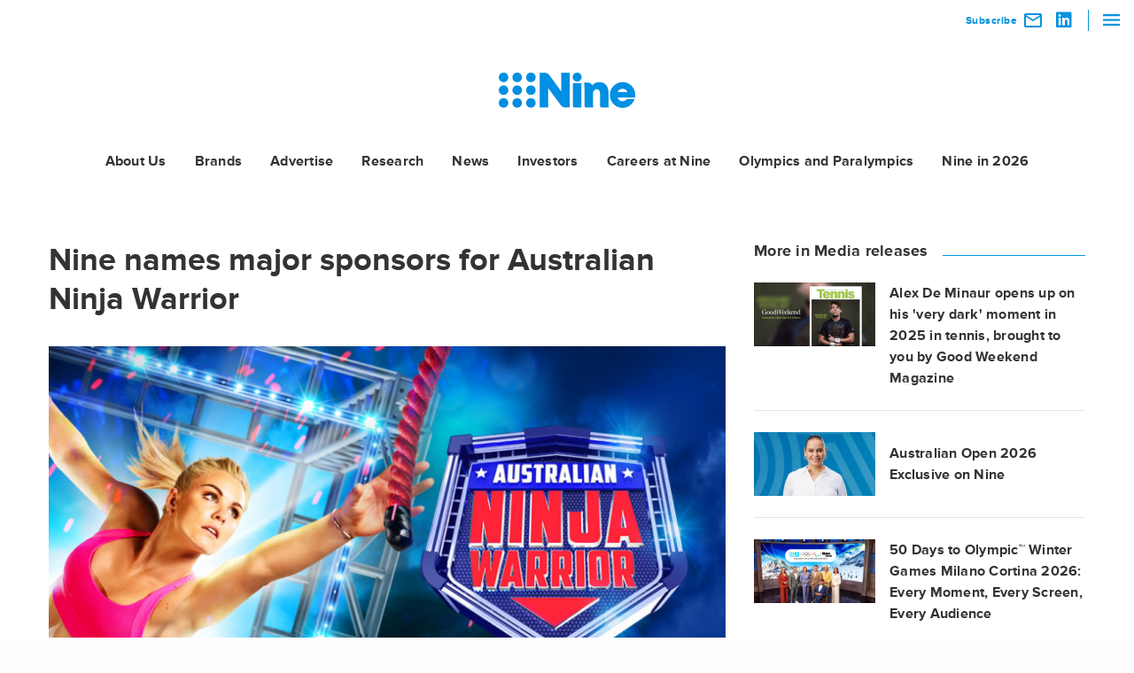

--- FILE ---
content_type: text/html; charset=UTF-8
request_url: https://www.nineforbrands.com.au/media-release/nine-names-major-sponsors-for-australian-ninja-warrior/
body_size: 22013
content:

<!doctype html>
<html lang="en-AU">
<head>
	<!-- Global site tag (gtag.js) - Google Analytics -->
	<script async src="https://www.googletagmanager.com/gtag/js?id=UA-150165338-1"></script>
	<script>
	  window.dataLayer = window.dataLayer || [];
	  function gtag(){dataLayer.push(arguments);}
	  gtag('js', new Date());

	  gtag('config', 'UA-150165338-1');
	</script>

	<meta charset="UTF-8">
<script type="text/javascript">
/* <![CDATA[ */
var gform;gform||(document.addEventListener("gform_main_scripts_loaded",function(){gform.scriptsLoaded=!0}),document.addEventListener("gform/theme/scripts_loaded",function(){gform.themeScriptsLoaded=!0}),window.addEventListener("DOMContentLoaded",function(){gform.domLoaded=!0}),gform={domLoaded:!1,scriptsLoaded:!1,themeScriptsLoaded:!1,isFormEditor:()=>"function"==typeof InitializeEditor,callIfLoaded:function(o){return!(!gform.domLoaded||!gform.scriptsLoaded||!gform.themeScriptsLoaded&&!gform.isFormEditor()||(gform.isFormEditor()&&console.warn("The use of gform.initializeOnLoaded() is deprecated in the form editor context and will be removed in Gravity Forms 3.1."),o(),0))},initializeOnLoaded:function(o){gform.callIfLoaded(o)||(document.addEventListener("gform_main_scripts_loaded",()=>{gform.scriptsLoaded=!0,gform.callIfLoaded(o)}),document.addEventListener("gform/theme/scripts_loaded",()=>{gform.themeScriptsLoaded=!0,gform.callIfLoaded(o)}),window.addEventListener("DOMContentLoaded",()=>{gform.domLoaded=!0,gform.callIfLoaded(o)}))},hooks:{action:{},filter:{}},addAction:function(o,r,e,t){gform.addHook("action",o,r,e,t)},addFilter:function(o,r,e,t){gform.addHook("filter",o,r,e,t)},doAction:function(o){gform.doHook("action",o,arguments)},applyFilters:function(o){return gform.doHook("filter",o,arguments)},removeAction:function(o,r){gform.removeHook("action",o,r)},removeFilter:function(o,r,e){gform.removeHook("filter",o,r,e)},addHook:function(o,r,e,t,n){null==gform.hooks[o][r]&&(gform.hooks[o][r]=[]);var d=gform.hooks[o][r];null==n&&(n=r+"_"+d.length),gform.hooks[o][r].push({tag:n,callable:e,priority:t=null==t?10:t})},doHook:function(r,o,e){var t;if(e=Array.prototype.slice.call(e,1),null!=gform.hooks[r][o]&&((o=gform.hooks[r][o]).sort(function(o,r){return o.priority-r.priority}),o.forEach(function(o){"function"!=typeof(t=o.callable)&&(t=window[t]),"action"==r?t.apply(null,e):e[0]=t.apply(null,e)})),"filter"==r)return e[0]},removeHook:function(o,r,t,n){var e;null!=gform.hooks[o][r]&&(e=(e=gform.hooks[o][r]).filter(function(o,r,e){return!!(null!=n&&n!=o.tag||null!=t&&t!=o.priority)}),gform.hooks[o][r]=e)}});
/* ]]> */
</script>

	<meta name="viewport" content="width=device-width, initial-scale=1, shrink-to-fit=no">

			<script type="text/javascript">
			var ajaxurl = 'https://www.nineforbrands.com.au/wp-admin/admin-ajax.php';
		</script>
		<meta name='robots' content='index, follow, max-image-preview:large, max-snippet:-1, max-video-preview:-1' />
	<style>img:is([sizes="auto" i], [sizes^="auto," i]) { contain-intrinsic-size: 3000px 1500px }</style>
	
	<!-- This site is optimized with the Yoast SEO plugin v26.6 - https://yoast.com/wordpress/plugins/seo/ -->
	<title>Nine names major sponsors for Australian Ninja Warrior - Nine for Brands</title>
	<link rel="canonical" href="https://www.nineforbrands.com.au/media-release/nine-names-major-sponsors-for-australian-ninja-warrior/" />
	<meta property="og:locale" content="en_US" />
	<meta property="og:type" content="article" />
	<meta property="og:title" content="Nine names major sponsors for Australian Ninja Warrior - Nine for Brands" />
	<meta property="og:description" content="Nine has announced three major sponsors for its first season of the all new, adrenaline-charged Australian Ninja Warrior. The major brands set to harness the power of the worldwide Ninja Warrior phenomenon are KFC, Advil and Berocca. “We are tremendously excited that KFC, Advil and Berocca have all chosen to partner with us on the [&hellip;]" />
	<meta property="og:url" content="https://www.nineforbrands.com.au/media-release/nine-names-major-sponsors-for-australian-ninja-warrior/" />
	<meta property="og:site_name" content="Nine for Brands" />
	<meta property="article:publisher" content="https://www.facebook.com/Ninecomau" />
	<meta property="article:modified_time" content="2019-09-28T22:18:41+00:00" />
	<meta property="og:image" content="https://www.nineforbrands.com.au/wp-content/uploads/2019/09/1025x576_ANW.jpg" />
	<meta property="og:image:width" content="1024" />
	<meta property="og:image:height" content="576" />
	<meta property="og:image:type" content="image/jpeg" />
	<meta name="twitter:card" content="summary_large_image" />
	<meta name="twitter:site" content="@9comms" />
	<meta name="twitter:label1" content="Est. reading time" />
	<meta name="twitter:data1" content="1 minute" />
	<script type="application/ld+json" class="yoast-schema-graph">{"@context":"https://schema.org","@graph":[{"@type":"WebPage","@id":"https://www.nineforbrands.com.au/media-release/nine-names-major-sponsors-for-australian-ninja-warrior/","url":"https://www.nineforbrands.com.au/media-release/nine-names-major-sponsors-for-australian-ninja-warrior/","name":"Nine names major sponsors for Australian Ninja Warrior - Nine for Brands","isPartOf":{"@id":"https://www.nineforbrands.com.au/#website"},"primaryImageOfPage":{"@id":"https://www.nineforbrands.com.au/media-release/nine-names-major-sponsors-for-australian-ninja-warrior/#primaryimage"},"image":{"@id":"https://www.nineforbrands.com.au/media-release/nine-names-major-sponsors-for-australian-ninja-warrior/#primaryimage"},"thumbnailUrl":"https://www.nineforbrands.com.au/wp-content/uploads/2019/09/1025x576_ANW.jpg","datePublished":"2017-07-04T13:54:59+00:00","dateModified":"2019-09-28T22:18:41+00:00","breadcrumb":{"@id":"https://www.nineforbrands.com.au/media-release/nine-names-major-sponsors-for-australian-ninja-warrior/#breadcrumb"},"inLanguage":"en-AU","potentialAction":[{"@type":"ReadAction","target":["https://www.nineforbrands.com.au/media-release/nine-names-major-sponsors-for-australian-ninja-warrior/"]}]},{"@type":"ImageObject","inLanguage":"en-AU","@id":"https://www.nineforbrands.com.au/media-release/nine-names-major-sponsors-for-australian-ninja-warrior/#primaryimage","url":"https://www.nineforbrands.com.au/wp-content/uploads/2019/09/1025x576_ANW.jpg","contentUrl":"https://www.nineforbrands.com.au/wp-content/uploads/2019/09/1025x576_ANW.jpg","width":1024,"height":576},{"@type":"BreadcrumbList","@id":"https://www.nineforbrands.com.au/media-release/nine-names-major-sponsors-for-australian-ninja-warrior/#breadcrumb","itemListElement":[{"@type":"ListItem","position":1,"name":"Home","item":"https://www.nineforbrands.com.au/"},{"@type":"ListItem","position":2,"name":"Media Releases","item":"https://www.nineforbrands.com.au/media-release/"},{"@type":"ListItem","position":3,"name":"Nine names major sponsors for Australian Ninja Warrior"}]},{"@type":"WebSite","@id":"https://www.nineforbrands.com.au/#website","url":"https://www.nineforbrands.com.au/","name":"Nine for Brands","description":"","publisher":{"@id":"https://www.nineforbrands.com.au/#organization"},"potentialAction":[{"@type":"SearchAction","target":{"@type":"EntryPoint","urlTemplate":"https://www.nineforbrands.com.au/?s={search_term_string}"},"query-input":{"@type":"PropertyValueSpecification","valueRequired":true,"valueName":"search_term_string"}}],"inLanguage":"en-AU"},{"@type":"Organization","@id":"https://www.nineforbrands.com.au/#organization","name":"Nine","url":"https://www.nineforbrands.com.au/","logo":{"@type":"ImageObject","inLanguage":"en-AU","@id":"https://www.nineforbrands.com.au/#/schema/logo/image/","url":"https://www.nineforbrands.com.au/wp-content/uploads/2019/09/15Press1024x576Nine2.jpg","contentUrl":"https://www.nineforbrands.com.au/wp-content/uploads/2019/09/15Press1024x576Nine2.jpg","width":1024,"height":576,"caption":"Nine"},"image":{"@id":"https://www.nineforbrands.com.au/#/schema/logo/image/"},"sameAs":["https://www.facebook.com/Ninecomau","https://x.com/9comms","https://www.instagram.com/channel9","https://www.linkedin.com/company/nine-entertainment-co./","https://www.youtube.com/user/channelnine"]}]}</script>
	<!-- / Yoast SEO plugin. -->


<link rel='dns-prefetch' href='//players.brightcove.net' />
<link rel='dns-prefetch' href='//www.google.com' />
<link rel='dns-prefetch' href='//cdnjs.cloudflare.com' />
<link rel='stylesheet' id='wp-block-library-css' href='https://www.nineforbrands.com.au/wp-includes/css/dist/block-library/style.min.css?ver=6.8.3' type='text/css' media='all' />
<style id='classic-theme-styles-inline-css' type='text/css'>
/*! This file is auto-generated */
.wp-block-button__link{color:#fff;background-color:#32373c;border-radius:9999px;box-shadow:none;text-decoration:none;padding:calc(.667em + 2px) calc(1.333em + 2px);font-size:1.125em}.wp-block-file__button{background:#32373c;color:#fff;text-decoration:none}
</style>
<style id='safe-svg-svg-icon-style-inline-css' type='text/css'>
.safe-svg-cover{text-align:center}.safe-svg-cover .safe-svg-inside{display:inline-block;max-width:100%}.safe-svg-cover svg{fill:currentColor;height:100%;max-height:100%;max-width:100%;width:100%}

</style>
<link rel='stylesheet' id='wp-components-css' href='https://www.nineforbrands.com.au/wp-includes/css/dist/components/style.min.css?ver=6.8.3' type='text/css' media='all' />
<link rel='stylesheet' id='wp-preferences-css' href='https://www.nineforbrands.com.au/wp-includes/css/dist/preferences/style.min.css?ver=6.8.3' type='text/css' media='all' />
<link rel='stylesheet' id='wp-block-editor-css' href='https://www.nineforbrands.com.au/wp-includes/css/dist/block-editor/style.min.css?ver=6.8.3' type='text/css' media='all' />
<link rel='stylesheet' id='popup-maker-block-library-style-css' href='https://www.nineforbrands.com.au/wp-content/plugins/popup-maker/dist/packages/block-library-style.css?ver=dbea705cfafe089d65f1' type='text/css' media='all' />
<style id='global-styles-inline-css' type='text/css'>
:root{--wp--preset--aspect-ratio--square: 1;--wp--preset--aspect-ratio--4-3: 4/3;--wp--preset--aspect-ratio--3-4: 3/4;--wp--preset--aspect-ratio--3-2: 3/2;--wp--preset--aspect-ratio--2-3: 2/3;--wp--preset--aspect-ratio--16-9: 16/9;--wp--preset--aspect-ratio--9-16: 9/16;--wp--preset--color--black: #000;--wp--preset--color--cyan-bluish-gray: #abb8c3;--wp--preset--color--white: #fff;--wp--preset--color--pale-pink: #f78da7;--wp--preset--color--vivid-red: #cf2e2e;--wp--preset--color--luminous-vivid-orange: #ff6900;--wp--preset--color--luminous-vivid-amber: #fcb900;--wp--preset--color--light-green-cyan: #7bdcb5;--wp--preset--color--vivid-green-cyan: #00d084;--wp--preset--color--pale-cyan-blue: #8ed1fc;--wp--preset--color--vivid-cyan-blue: #0693e3;--wp--preset--color--vivid-purple: #9b51e0;--wp--preset--color--nine-blue: #0493de;--wp--preset--gradient--vivid-cyan-blue-to-vivid-purple: linear-gradient(135deg,rgba(6,147,227,1) 0%,rgb(155,81,224) 100%);--wp--preset--gradient--light-green-cyan-to-vivid-green-cyan: linear-gradient(135deg,rgb(122,220,180) 0%,rgb(0,208,130) 100%);--wp--preset--gradient--luminous-vivid-amber-to-luminous-vivid-orange: linear-gradient(135deg,rgba(252,185,0,1) 0%,rgba(255,105,0,1) 100%);--wp--preset--gradient--luminous-vivid-orange-to-vivid-red: linear-gradient(135deg,rgba(255,105,0,1) 0%,rgb(207,46,46) 100%);--wp--preset--gradient--very-light-gray-to-cyan-bluish-gray: linear-gradient(135deg,rgb(238,238,238) 0%,rgb(169,184,195) 100%);--wp--preset--gradient--cool-to-warm-spectrum: linear-gradient(135deg,rgb(74,234,220) 0%,rgb(151,120,209) 20%,rgb(207,42,186) 40%,rgb(238,44,130) 60%,rgb(251,105,98) 80%,rgb(254,248,76) 100%);--wp--preset--gradient--blush-light-purple: linear-gradient(135deg,rgb(255,206,236) 0%,rgb(152,150,240) 100%);--wp--preset--gradient--blush-bordeaux: linear-gradient(135deg,rgb(254,205,165) 0%,rgb(254,45,45) 50%,rgb(107,0,62) 100%);--wp--preset--gradient--luminous-dusk: linear-gradient(135deg,rgb(255,203,112) 0%,rgb(199,81,192) 50%,rgb(65,88,208) 100%);--wp--preset--gradient--pale-ocean: linear-gradient(135deg,rgb(255,245,203) 0%,rgb(182,227,212) 50%,rgb(51,167,181) 100%);--wp--preset--gradient--electric-grass: linear-gradient(135deg,rgb(202,248,128) 0%,rgb(113,206,126) 100%);--wp--preset--gradient--midnight: linear-gradient(135deg,rgb(2,3,129) 0%,rgb(40,116,252) 100%);--wp--preset--font-size--small: 13px;--wp--preset--font-size--medium: 20px;--wp--preset--font-size--large: 36px;--wp--preset--font-size--x-large: 42px;--wp--preset--spacing--20: 0.44rem;--wp--preset--spacing--30: 0.67rem;--wp--preset--spacing--40: 1rem;--wp--preset--spacing--50: 1.5rem;--wp--preset--spacing--60: 2.25rem;--wp--preset--spacing--70: 3.38rem;--wp--preset--spacing--80: 5.06rem;--wp--preset--shadow--natural: 6px 6px 9px rgba(0, 0, 0, 0.2);--wp--preset--shadow--deep: 12px 12px 50px rgba(0, 0, 0, 0.4);--wp--preset--shadow--sharp: 6px 6px 0px rgba(0, 0, 0, 0.2);--wp--preset--shadow--outlined: 6px 6px 0px -3px rgba(255, 255, 255, 1), 6px 6px rgba(0, 0, 0, 1);--wp--preset--shadow--crisp: 6px 6px 0px rgba(0, 0, 0, 1);}:where(.is-layout-flex){gap: 0.5em;}:where(.is-layout-grid){gap: 0.5em;}body .is-layout-flex{display: flex;}.is-layout-flex{flex-wrap: wrap;align-items: center;}.is-layout-flex > :is(*, div){margin: 0;}body .is-layout-grid{display: grid;}.is-layout-grid > :is(*, div){margin: 0;}:where(.wp-block-columns.is-layout-flex){gap: 2em;}:where(.wp-block-columns.is-layout-grid){gap: 2em;}:where(.wp-block-post-template.is-layout-flex){gap: 1.25em;}:where(.wp-block-post-template.is-layout-grid){gap: 1.25em;}.has-black-color{color: var(--wp--preset--color--black) !important;}.has-cyan-bluish-gray-color{color: var(--wp--preset--color--cyan-bluish-gray) !important;}.has-white-color{color: var(--wp--preset--color--white) !important;}.has-pale-pink-color{color: var(--wp--preset--color--pale-pink) !important;}.has-vivid-red-color{color: var(--wp--preset--color--vivid-red) !important;}.has-luminous-vivid-orange-color{color: var(--wp--preset--color--luminous-vivid-orange) !important;}.has-luminous-vivid-amber-color{color: var(--wp--preset--color--luminous-vivid-amber) !important;}.has-light-green-cyan-color{color: var(--wp--preset--color--light-green-cyan) !important;}.has-vivid-green-cyan-color{color: var(--wp--preset--color--vivid-green-cyan) !important;}.has-pale-cyan-blue-color{color: var(--wp--preset--color--pale-cyan-blue) !important;}.has-vivid-cyan-blue-color{color: var(--wp--preset--color--vivid-cyan-blue) !important;}.has-vivid-purple-color{color: var(--wp--preset--color--vivid-purple) !important;}.has-black-background-color{background-color: var(--wp--preset--color--black) !important;}.has-cyan-bluish-gray-background-color{background-color: var(--wp--preset--color--cyan-bluish-gray) !important;}.has-white-background-color{background-color: var(--wp--preset--color--white) !important;}.has-pale-pink-background-color{background-color: var(--wp--preset--color--pale-pink) !important;}.has-vivid-red-background-color{background-color: var(--wp--preset--color--vivid-red) !important;}.has-luminous-vivid-orange-background-color{background-color: var(--wp--preset--color--luminous-vivid-orange) !important;}.has-luminous-vivid-amber-background-color{background-color: var(--wp--preset--color--luminous-vivid-amber) !important;}.has-light-green-cyan-background-color{background-color: var(--wp--preset--color--light-green-cyan) !important;}.has-vivid-green-cyan-background-color{background-color: var(--wp--preset--color--vivid-green-cyan) !important;}.has-pale-cyan-blue-background-color{background-color: var(--wp--preset--color--pale-cyan-blue) !important;}.has-vivid-cyan-blue-background-color{background-color: var(--wp--preset--color--vivid-cyan-blue) !important;}.has-vivid-purple-background-color{background-color: var(--wp--preset--color--vivid-purple) !important;}.has-black-border-color{border-color: var(--wp--preset--color--black) !important;}.has-cyan-bluish-gray-border-color{border-color: var(--wp--preset--color--cyan-bluish-gray) !important;}.has-white-border-color{border-color: var(--wp--preset--color--white) !important;}.has-pale-pink-border-color{border-color: var(--wp--preset--color--pale-pink) !important;}.has-vivid-red-border-color{border-color: var(--wp--preset--color--vivid-red) !important;}.has-luminous-vivid-orange-border-color{border-color: var(--wp--preset--color--luminous-vivid-orange) !important;}.has-luminous-vivid-amber-border-color{border-color: var(--wp--preset--color--luminous-vivid-amber) !important;}.has-light-green-cyan-border-color{border-color: var(--wp--preset--color--light-green-cyan) !important;}.has-vivid-green-cyan-border-color{border-color: var(--wp--preset--color--vivid-green-cyan) !important;}.has-pale-cyan-blue-border-color{border-color: var(--wp--preset--color--pale-cyan-blue) !important;}.has-vivid-cyan-blue-border-color{border-color: var(--wp--preset--color--vivid-cyan-blue) !important;}.has-vivid-purple-border-color{border-color: var(--wp--preset--color--vivid-purple) !important;}.has-vivid-cyan-blue-to-vivid-purple-gradient-background{background: var(--wp--preset--gradient--vivid-cyan-blue-to-vivid-purple) !important;}.has-light-green-cyan-to-vivid-green-cyan-gradient-background{background: var(--wp--preset--gradient--light-green-cyan-to-vivid-green-cyan) !important;}.has-luminous-vivid-amber-to-luminous-vivid-orange-gradient-background{background: var(--wp--preset--gradient--luminous-vivid-amber-to-luminous-vivid-orange) !important;}.has-luminous-vivid-orange-to-vivid-red-gradient-background{background: var(--wp--preset--gradient--luminous-vivid-orange-to-vivid-red) !important;}.has-very-light-gray-to-cyan-bluish-gray-gradient-background{background: var(--wp--preset--gradient--very-light-gray-to-cyan-bluish-gray) !important;}.has-cool-to-warm-spectrum-gradient-background{background: var(--wp--preset--gradient--cool-to-warm-spectrum) !important;}.has-blush-light-purple-gradient-background{background: var(--wp--preset--gradient--blush-light-purple) !important;}.has-blush-bordeaux-gradient-background{background: var(--wp--preset--gradient--blush-bordeaux) !important;}.has-luminous-dusk-gradient-background{background: var(--wp--preset--gradient--luminous-dusk) !important;}.has-pale-ocean-gradient-background{background: var(--wp--preset--gradient--pale-ocean) !important;}.has-electric-grass-gradient-background{background: var(--wp--preset--gradient--electric-grass) !important;}.has-midnight-gradient-background{background: var(--wp--preset--gradient--midnight) !important;}.has-small-font-size{font-size: var(--wp--preset--font-size--small) !important;}.has-medium-font-size{font-size: var(--wp--preset--font-size--medium) !important;}.has-large-font-size{font-size: var(--wp--preset--font-size--large) !important;}.has-x-large-font-size{font-size: var(--wp--preset--font-size--x-large) !important;}
:where(.wp-block-post-template.is-layout-flex){gap: 1.25em;}:where(.wp-block-post-template.is-layout-grid){gap: 1.25em;}
:where(.wp-block-columns.is-layout-flex){gap: 2em;}:where(.wp-block-columns.is-layout-grid){gap: 2em;}
:root :where(.wp-block-pullquote){font-size: 1.5em;line-height: 1.6;}
</style>
<link rel='stylesheet' id='labb-frontend-styles-css' href='https://www.nineforbrands.com.au/wp-content/plugins/addons-for-beaver-builder/assets/css/labb-frontend.css?ver=3.9.2' type='text/css' media='all' />
<link rel='stylesheet' id='labb-icomoon-styles-css' href='https://www.nineforbrands.com.au/wp-content/plugins/addons-for-beaver-builder/assets/css/icomoon.css?ver=3.9.2' type='text/css' media='all' />
<link rel='stylesheet' id='ninetrade-foundation-css' href='https://cdnjs.cloudflare.com/ajax/libs/foundation/6.2.0/foundation-flex.min.css?ver=1.0.0' type='text/css' media='all' />
<link rel='stylesheet' id='main-css-css' href='https://www.nineforbrands.com.au/wp-content/themes/ninetrade/dist/css/main.min.css?ver=1765946015' type='text/css' media='all' />
<link rel='stylesheet' id='slick-css-css' href='https://www.nineforbrands.com.au/wp-content/themes/ninetrade/dist/libraries/slick.min.css?ver=1717077323' type='text/css' media='all' />
<link rel='stylesheet' id='single-news-css-css' href='https://www.nineforbrands.com.au/wp-content/themes/ninetrade/dist/css/single-news.min.css?ver=1765946015' type='text/css' media='all' />
<link rel='stylesheet' id='ninetrade-font-awesome-css' href='https://cdnjs.cloudflare.com/ajax/libs/font-awesome/5.7.2/css/all.min.css?ver=1.0.0' type='text/css' media='all' />
<link rel='stylesheet' id='fl-builder-layout-41463-css' href='https://www.nineforbrands.com.au/wp-content/uploads/bb-plugin/cache/41463-layout.css?ver=890194ece32040fcee2507e7679c950a' type='text/css' media='all' />
<link rel='stylesheet' id='popup-maker-site-css' href='//www.nineforbrands.com.au/wp-content/uploads/pum/pum-site-styles.css?generated=1754285410&#038;ver=1.21.5' type='text/css' media='all' />
<link rel='stylesheet' id='gform_basic-css' href='https://www.nineforbrands.com.au/wp-content/plugins/gravityforms/assets/css/dist/basic.min.css?ver=2.9.24' type='text/css' media='all' />
<link rel='stylesheet' id='gform_theme_components-css' href='https://www.nineforbrands.com.au/wp-content/plugins/gravityforms/assets/css/dist/theme-components.min.css?ver=2.9.24' type='text/css' media='all' />
<link rel='stylesheet' id='gform_theme-css' href='https://www.nineforbrands.com.au/wp-content/plugins/gravityforms/assets/css/dist/theme.min.css?ver=2.9.24' type='text/css' media='all' />
<link rel='stylesheet' id='pp-animate-css' href='https://www.nineforbrands.com.au/wp-content/plugins/bbpowerpack/assets/css/animate.min.css?ver=3.5.1' type='text/css' media='all' />
<script type="text/javascript" src="https://www.nineforbrands.com.au/wp-includes/js/jquery/jquery.js" id="jquery-js"></script>
<script type="text/javascript" src="https://www.nineforbrands.com.au/wp-content/plugins/beaver-charts-pro/assets/js/chart.min.js?ver=1" id="chart-script-js"></script>
<script type="text/javascript" src="https://players.brightcove.net/1102760017001/SJGjDwIh_default/index.min.js?ver=1.0.0" id="ninetrade-brightcove-video-js"></script>
<script type="text/javascript" defer='defer' src="https://www.nineforbrands.com.au/wp-content/plugins/gravityforms/js/jquery.json.min.js?ver=2.9.24" id="gform_json-js"></script>
<script type="text/javascript" id="gform_gravityforms-js-extra">
/* <![CDATA[ */
var gf_global = {"gf_currency_config":{"name":"Australian Dollar","symbol_left":"$","symbol_right":"","symbol_padding":" ","thousand_separator":",","decimal_separator":".","decimals":2,"code":"AUD"},"base_url":"https:\/\/www.nineforbrands.com.au\/wp-content\/plugins\/gravityforms","number_formats":[],"spinnerUrl":"https:\/\/www.nineforbrands.com.au\/wp-content\/plugins\/gravityforms\/images\/spinner.svg","version_hash":"4f77caccd4034cbef78e21bc546a294a","strings":{"newRowAdded":"New row added.","rowRemoved":"Row removed","formSaved":"The form has been saved.  The content contains the link to return and complete the form."}};
var gf_global = {"gf_currency_config":{"name":"Australian Dollar","symbol_left":"$","symbol_right":"","symbol_padding":" ","thousand_separator":",","decimal_separator":".","decimals":2,"code":"AUD"},"base_url":"https:\/\/www.nineforbrands.com.au\/wp-content\/plugins\/gravityforms","number_formats":[],"spinnerUrl":"https:\/\/www.nineforbrands.com.au\/wp-content\/plugins\/gravityforms\/images\/spinner.svg","version_hash":"4f77caccd4034cbef78e21bc546a294a","strings":{"newRowAdded":"New row added.","rowRemoved":"Row removed","formSaved":"The form has been saved.  The content contains the link to return and complete the form."}};
var gform_i18n = {"datepicker":{"days":{"monday":"Mo","tuesday":"Tu","wednesday":"We","thursday":"Th","friday":"Fr","saturday":"Sa","sunday":"Su"},"months":{"january":"January","february":"February","march":"March","april":"April","may":"May","june":"June","july":"July","august":"August","september":"September","october":"October","november":"November","december":"December"},"firstDay":1,"iconText":"Select date"}};
var gf_legacy_multi = {"33":""};
var gform_gravityforms = {"strings":{"invalid_file_extension":"This type of file is not allowed. Must be one of the following:","delete_file":"Delete this file","in_progress":"in progress","file_exceeds_limit":"File exceeds size limit","illegal_extension":"This type of file is not allowed.","max_reached":"Maximum number of files reached","unknown_error":"There was a problem while saving the file on the server","currently_uploading":"Please wait for the uploading to complete","cancel":"Cancel","cancel_upload":"Cancel this upload","cancelled":"Cancelled","error":"Error","message":"Message"},"vars":{"images_url":"https:\/\/www.nineforbrands.com.au\/wp-content\/plugins\/gravityforms\/images"}};
/* ]]> */
</script>
<script type="text/javascript" defer='defer' src="https://www.nineforbrands.com.au/wp-content/plugins/gravityforms/js/gravityforms.min.js?ver=2.9.24" id="gform_gravityforms-js"></script>
<script type="text/javascript" defer='defer' src="https://www.nineforbrands.com.au/wp-content/plugins/gravityforms/assets/js/dist/utils.min.js?ver=48a3755090e76a154853db28fc254681" id="gform_gravityforms_utils-js"></script>
<link rel='shortlink' href='https://www.nineforbrands.com.au/?p=2757' />
        <script type="text/javascript">
            (function () {
                window.labb_fs = {can_use_premium_code: false};
            })();
        </script>
        		<script>
			var bb_powerpack = {
				version: '2.40.8',
				getAjaxUrl: function() { return atob( 'aHR0cHM6Ly93d3cubmluZWZvcmJyYW5kcy5jb20uYXUvd3AtYWRtaW4vYWRtaW4tYWpheC5waHA=' ); },
				callback: function() {},
				mapMarkerData: {},
				post_id: '2757',
				search_term: '',
				current_page: 'https://www.nineforbrands.com.au/media-release/nine-names-major-sponsors-for-australian-ninja-warrior/',
				conditionals: {
					is_front_page: false,
					is_home: false,
					is_archive: false,
					current_post_type: '',
					is_tax: false,
										is_author: false,
					current_author: false,
					is_search: false,
									}
			};
		</script>
		<link rel="pingback" href="https://www.nineforbrands.com.au/xmlrpc.php"><link rel="icon" href="https://www.nineforbrands.com.au/wp-content/uploads/2025/05/cropped-favicon-96x96-1-32x32.png" sizes="32x32" />
<link rel="icon" href="https://www.nineforbrands.com.au/wp-content/uploads/2025/05/cropped-favicon-96x96-1-192x192.png" sizes="192x192" />
<link rel="apple-touch-icon" href="https://www.nineforbrands.com.au/wp-content/uploads/2025/05/cropped-favicon-96x96-1-180x180.png" />
<meta name="msapplication-TileImage" content="https://www.nineforbrands.com.au/wp-content/uploads/2025/05/cropped-favicon-96x96-1-270x270.png" />
		<style type="text/css" id="wp-custom-css">
			

.ninetrade-filter__select.active .drop {
	margin: 0;
}

.ninetrade-main-navigation__container {
	margin: 0;
}

.ninetrade-sidebar-nav__child-container {
	margin: 0;
}
.nameholder {
    padding-top: 120px;
    text-transform: uppercase;
    color: #fff;
    font-size: 30px;
    width: 200px;
    text-align: center;
}

input#input_26_8,input#input_26_12, #input_26_26{
	text-transform:uppercase
}

#field_26_20, #field_26_27, 
.gform_required_legend{
	display:none !important
}

img.gform_ajax_spinner { 
	height:24px !important
}

#gfield_description_26_8,
#gfield_description_26_26{
	padding-top: 20px;
}
a#shirtonebtn,
a#shirttwobtn {
    background: #000;
    padding: 12px;
    color: #fff;
    margin-top: 10px !important;
}
.gfield_description p {
    margin-top: 20px;
}

@media (max-width:768px){
	.shirt-wrap{
		width: 100%;
	}
	.fl-node-nyhuw0oijl71 > .fl-row-content-wrap > .fl-row-content{
		padding:10px
	}
}		</style>
		<noscript><style id="rocket-lazyload-nojs-css">.rll-youtube-player, [data-lazy-src]{display:none !important;}</style></noscript></head>

<body class="wp-singular media-release-template-default single single-media-release postid-2757 wp-theme-ninetrade fl-builder-2-9-4-2 fl-no-js">
	
<div id="page" class="site ninetrade-site-container">

	<header id="masthead" class="site-header ninetrade-header">
	<!--Default Top Header-->
	
<div class="ninetrade-top-header  ">

	<div class="ninetrade-top-header__inner-wrapper  ">
		<!--Mobile Site Logo-->
		<div class="ninetrade-top-header__mobile-logo  ">
			<a href="https://www.nineforbrands.com.au">
				<img src="data:image/svg+xml,%3Csvg%20xmlns='http://www.w3.org/2000/svg'%20viewBox='0%200%200%200'%3E%3C/svg%3E" alt="Ninetrade Mobile Site Logo" data-lazy-src="https://www.nineforbrands.com.au/wp-content/themes/ninetrade/src/images/logos/site-logo-mobile.png"><noscript><img src="https://www.nineforbrands.com.au/wp-content/themes/ninetrade/src/images/logos/site-logo-mobile.png" alt="Ninetrade Mobile Site Logo"></noscript>
			</a>
		</div>

		<div class="ninetrade-top-header__right-content-wrap  ">
			<div class="ninetrade-top-header__subscribe-wrap">
				<!--Connect with us: expanded, subscribe and social icon-->
				<div class="nine-top-header__subscribe-social-links-wrap">
					<!--Subscribe-->
					<div class="nine-top-header__subscribe">
						<a href="/subscribe/" class="nine-top-header__subscribe-link  ">
							<span class="nine-top-header__subscribe-content">Subscribe</span>
							<img src="data:image/svg+xml,%3Csvg%20xmlns='http://www.w3.org/2000/svg'%20viewBox='0%200%200%200'%3E%3C/svg%3E" alt="Subscription Envelope Icon" data-lazy-src="https://www.nineforbrands.com.au/wp-content/themes/ninetrade/src/images/icons/envelope-blue.png"><noscript><img src="https://www.nineforbrands.com.au/wp-content/themes/ninetrade/src/images/icons/envelope-blue.png" alt="Subscription Envelope Icon"></noscript>
						</a>
					</div>

					<!--Social Icons-->
					<div class="nine-top-header__social-icons-wrap" >
						<a class="nine-top-header__social-icons-facebook" href="https://www.linkedin.com/company/nine-entertainment-co./" target="_blank">
							<i class="fab fa-linkedin nine-top-header__social-icons nine-top-header__social-icons-fb  "></i>
						</a>
					</div>
				</div>

			</div>

			<!--Connect with Us Pipe-->
			<span class="ninetrade-top-header__pipe  "></span>

			<!--Sidebar Menu-->
			
<!--Sidebar Menu Icon-->
<div class="ninetrade-top-header__nav-icon-wrap ">
	<img src="data:image/svg+xml,%3Csvg%20xmlns='http://www.w3.org/2000/svg'%20viewBox='0%200%200%200'%3E%3C/svg%3E" class="ninetrade-top-header__nav-burger-icon" alt="Sidebar Menu Icon" data-lazy-src="https://www.nineforbrands.com.au/wp-content/themes/ninetrade/src/images/icons/burger-icon.png"><noscript><img src="https://www.nineforbrands.com.au/wp-content/themes/ninetrade/src/images/icons/burger-icon.png" class="ninetrade-top-header__nav-burger-icon" alt="Sidebar Menu Icon"></noscript>
	<img src="data:image/svg+xml,%3Csvg%20xmlns='http://www.w3.org/2000/svg'%20viewBox='0%200%200%200'%3E%3C/svg%3E" class="ninetrade-top-header__nav-cross-icon" alt="Sidebar Cross Icon" data-lazy-src="https://www.nineforbrands.com.au/wp-content/themes/ninetrade/src/images/icons/cross-icon.png"><noscript><img src="https://www.nineforbrands.com.au/wp-content/themes/ninetrade/src/images/icons/cross-icon.png" class="ninetrade-top-header__nav-cross-icon" alt="Sidebar Cross Icon"></noscript>
</div>

<!--Sidebar navigation menus-->
<nav class="ninetrade-sidebar-nav__wrap  ">
	<!--Nav Menu-->
	<ul class="ninetrade-sidebar-nav__container"><li class="ninetrade-sidebar-nav__list" ><span class="ninetrade-sidebar-nav__list-container"><a href="https://www.nineforbrands.com.au/about/" class="ninetrade-sidebar-nav__link" title="About Us" >About Us</a><i class="fas fa-chevron-down ninetrade-sidebar-nav__arrow-icon"></i></span>
<ul class="ninetrade-sidebar-nav__child-container">
<li class="ninetrade-sidebar-nav__child-list"><a href="https://www.nineforbrands.com.au/about/" class="ninetrade-sidebar-nav__child-link" title="Management" >Management</a></li><li class="ninetrade-sidebar-nav__child-list"><a href="https://www.nineforbrands.com.au/our-name/" class="ninetrade-sidebar-nav__child-link" title="Our Name" >Our Name</a></li><li class="ninetrade-sidebar-nav__child-list"><a href="https://www.nineforbrands.com.au/our-history/" class="ninetrade-sidebar-nav__child-link" title="Our History" >Our History</a></li><li class="ninetrade-sidebar-nav__child-list" ><span class="ninetrade-sidebar-nav__list-container"><a href="#" class="ninetrade-sidebar-nav__child-link" title="Corporate Responsibility" >Corporate Responsibility</a><i class="fas fa-chevron-down ninetrade-sidebar-nav__arrow-icon"></i></span>
	<ul class="ninetrade-sidebar-nav__child-container">
<li class="ninetrade-sidebar-nav__child-list"><a href="https://www.nineforbrands.com.au/our-people/" class="ninetrade-sidebar-nav__child-link" title="People" >People</a></li><li class="ninetrade-sidebar-nav__child-list"><a href="https://www.nineforbrands.com.au/community/" class="ninetrade-sidebar-nav__child-link" title="Community" >Community</a></li><li class="ninetrade-sidebar-nav__child-list"><a href="https://www.nineforbrands.com.au/environment/" class="ninetrade-sidebar-nav__child-link" title="Environment" >Environment</a></li><li class="ninetrade-sidebar-nav__child-list"><a href="https://www.nineforbrands.com.au/governance/" class="ninetrade-sidebar-nav__child-link" title="Governance" >Governance</a></li>	</ul>
</li><li class="ninetrade-sidebar-nav__child-list"><a href="https://www.nineforbrands.com.au/about/program-submissions/" class="ninetrade-sidebar-nav__child-link" title="Program Submissions" >Program Submissions</a></li><li class="ninetrade-sidebar-nav__child-list"><a href="https://www.nineforbrands.com.au/about/viewer-feedback/" class="ninetrade-sidebar-nav__child-link" title="Viewer Feedback" >Viewer Feedback</a></li><li class="ninetrade-sidebar-nav__child-list"><a href="https://www.nineforbrands.com.au/about/contact-us/" class="ninetrade-sidebar-nav__child-link" title="Contact Us" >Contact Us</a></li></ul>
</li><li class="ninetrade-sidebar-nav__list" ><span class="ninetrade-sidebar-nav__list-container"><a href="https://www.nineforbrands.com.au/brands/" class="ninetrade-sidebar-nav__link" title="Brands" >Brands</a><i class="fas fa-chevron-down ninetrade-sidebar-nav__arrow-icon"></i></span>
<ul class="ninetrade-sidebar-nav__child-container">
<li class="ninetrade-sidebar-nav__child-list"><a href="https://www.nineforbrands.com.au/brands/#television" class="ninetrade-sidebar-nav__child-link" title="Television" >Television</a></li><li class="ninetrade-sidebar-nav__child-list"><a href="https://www.nineforbrands.com.au/brands/#broadcast-video-on-demand" class="ninetrade-sidebar-nav__child-link" title="Broadcast Video on Demand" >Broadcast Video on Demand</a></li><li class="ninetrade-sidebar-nav__child-list"><a href="https://www.nineforbrands.com.au/brands/#talk-radio,-digital-streaming-&#038;-podcasts" class="ninetrade-sidebar-nav__child-link" title="Radio, Streaming &amp; Podcasts" >Radio, Streaming &amp; Podcasts</a></li><li class="ninetrade-sidebar-nav__child-list"><a href="https://www.nineforbrands.com.au/brands/#digital-&#038;-print" class="ninetrade-sidebar-nav__child-link" title="Digital &amp; Print" >Digital &amp; Print</a></li><li class="ninetrade-sidebar-nav__child-list"><a href="https://www.nineforbrands.com.au/brands/#subscription-video-on-demand" class="ninetrade-sidebar-nav__child-link" title="Subscription Video on Demand" >Subscription Video on Demand</a></li><li class="ninetrade-sidebar-nav__child-list"><a href="https://www.nineforbrands.com.au/brands/#events" class="ninetrade-sidebar-nav__child-link" title="Events" >Events</a></li></ul>
</li><li class="ninetrade-sidebar-nav__list" ><span class="ninetrade-sidebar-nav__list-container"><a href="https://www.nineforbrands.com.au/solutions/" class="ninetrade-sidebar-nav__link" title="Advertise" >Advertise</a><i class="fas fa-chevron-down ninetrade-sidebar-nav__arrow-icon"></i></span>
<ul class="ninetrade-sidebar-nav__child-container">
<li class="ninetrade-sidebar-nav__child-list" ><span class="ninetrade-sidebar-nav__list-container"><a href="https://www.nineforbrands.com.au/ad-specs/" class="ninetrade-sidebar-nav__child-link" title="Ad Specs" >Ad Specs</a><i class="fas fa-chevron-down ninetrade-sidebar-nav__arrow-icon"></i></span>
	<ul class="ninetrade-sidebar-nav__child-container">
<li class="ninetrade-sidebar-nav__child-list"><a href="https://www.nineforbrands.com.au/ad-spec/broadcast/" class="ninetrade-sidebar-nav__child-link" title="Broadcast" >Broadcast</a></li><li class="ninetrade-sidebar-nav__child-list"><a href="https://www.nineforbrands.com.au/ad-specs/digital/" class="ninetrade-sidebar-nav__child-link" title="Digital" >Digital</a></li><li class="ninetrade-sidebar-nav__child-list"><a href="https://www.nineforbrands.com.au/ad-specs/print-and-magazines/" class="ninetrade-sidebar-nav__child-link" title="Print and Magazines" >Print and Magazines</a></li><li class="ninetrade-sidebar-nav__child-list"><a href="https://www.nineforbrands.com.au/ad-specs/audio/" class="ninetrade-sidebar-nav__child-link" title="Audio" >Audio</a></li>	</ul>
</li><li class="ninetrade-sidebar-nav__child-list"><a href="https://www.nineforbrands.com.au/solutions/" class="ninetrade-sidebar-nav__child-link" title="Solutions" >Solutions</a></li><li class="ninetrade-sidebar-nav__child-list"><a href="https://www.nineforbrands.com.au/advertising-enquiries/" class="ninetrade-sidebar-nav__child-link" title="Advertising Enquiries" >Advertising Enquiries</a></li><li class="ninetrade-sidebar-nav__child-list"><a href="https://www.nineforbrands.com.au/advertise/case-studies/" class="ninetrade-sidebar-nav__child-link" title="Case Studies" >Case Studies</a></li><li class="ninetrade-sidebar-nav__child-list"><a href="https://www.nineforbrands.com.au/powered-by-nine/" class="ninetrade-sidebar-nav__child-link" title="Powered by Nine" >Powered by Nine</a></li><li class="ninetrade-sidebar-nav__child-list"><a href="https://www.nineforbrands.com.au/our-audience/" class="ninetrade-sidebar-nav__child-link" title="Our Audience" >Our Audience</a></li><li class="ninetrade-sidebar-nav__child-list"><a href="https://www.nineforbrands.com.au/advertising-terms-conditions/" class="ninetrade-sidebar-nav__child-link" title="Advertising Terms &#038; Conditions" >Advertising Terms &#038; Conditions</a></li></ul>
</li><li class="ninetrade-sidebar-nav__list" ><span class="ninetrade-sidebar-nav__list-container"><a href="https://www.nineforbrands.com.au/research/" class="ninetrade-sidebar-nav__link" title="Research" >Research</a><i class="fas fa-chevron-down ninetrade-sidebar-nav__arrow-icon"></i></span>
<ul class="ninetrade-sidebar-nav__child-container">
<li class="ninetrade-sidebar-nav__child-list"><a href="https://www.nineforbrands.com.au/research/" class="ninetrade-sidebar-nav__child-link" title="Research" >Research</a></li><li class="ninetrade-sidebar-nav__child-list"><a href="https://www.nineforbrands.com.au/consumer-pulse/" class="ninetrade-sidebar-nav__child-link" title="Consumer Pulse" >Consumer Pulse</a></li><li class="ninetrade-sidebar-nav__child-list"><a href="https://www.nineforbrands.com.au/consumer-pulse-sport/" class="ninetrade-sidebar-nav__child-link" title="Consumer Pulse Sport" >Consumer Pulse Sport</a></li></ul>
</li><li class="ninetrade-sidebar-nav__list" ><span class="ninetrade-sidebar-nav__list-container"><a href="https://www.nineforbrands.com.au/media-releases/" class="ninetrade-sidebar-nav__link" title="News" >News</a><i class="fas fa-chevron-down ninetrade-sidebar-nav__arrow-icon"></i></span>
<ul class="ninetrade-sidebar-nav__child-container">
<li class="ninetrade-sidebar-nav__child-list"><a href="https://www.nineforbrands.com.au/insights-news/" class="ninetrade-sidebar-nav__child-link" title="Insight &#038; Opinion" >Insight &#038; Opinion</a></li><li class="ninetrade-sidebar-nav__child-list"><a href="https://www.nineforbrands.com.au/media-releases/" class="ninetrade-sidebar-nav__child-link" title="Media Releases" >Media Releases</a></li><li class="ninetrade-sidebar-nav__child-list"><a href="https://www.ninemediaroom.com.au/" class="ninetrade-sidebar-nav__child-link" title="Media Preview Lounge" target="_blank">Media Preview Lounge</a></li></ul>
</li><li class="ninetrade-sidebar-nav__list" ><span class="ninetrade-sidebar-nav__list-container"><a href="https://www.nineforbrands.com.au/investors/" class="ninetrade-sidebar-nav__link" title="Investors" >Investors</a><i class="fas fa-chevron-down ninetrade-sidebar-nav__arrow-icon"></i></span>
<ul class="ninetrade-sidebar-nav__child-container">
<li class="ninetrade-sidebar-nav__child-list"><a href="https://www.nineforbrands.com.au/investors/financial-reports/" class="ninetrade-sidebar-nav__child-link" title="Financial Reports" >Financial Reports</a></li><li class="ninetrade-sidebar-nav__child-list"><a href="https://www.nineforbrands.com.au/investors/asx-announcements/" class="ninetrade-sidebar-nav__child-link" title="ASX Announcements" >ASX Announcements</a></li><li class="ninetrade-sidebar-nav__child-list"><a href="https://www.nineforbrands.com.au/investors/share-price/" class="ninetrade-sidebar-nav__child-link" title="Share Price" >Share Price</a></li><li class="ninetrade-sidebar-nav__child-list"><a href="https://www.nineforbrands.com.au/corporate-governance-2/" class="ninetrade-sidebar-nav__child-link" title="Corporate Governance" >Corporate Governance</a></li></ul>
</li><li class="ninetrade-sidebar-nav__list" ><a href="http://ninecareers.com.au" class="ninetrade-sidebar-nav__link" title="Careers at Nine" >Careers at Nine</a></li><li class="ninetrade-sidebar-nav__list" ><span class="ninetrade-sidebar-nav__list-container"><a href="https://www.nineforbrands.com.au/milano-cortina-winter-olympics-paralympics/" class="ninetrade-sidebar-nav__link" title="Olympics and Paralympics" >Olympics and Paralympics</a><i class="fas fa-chevron-down ninetrade-sidebar-nav__arrow-icon"></i></span>
<ul class="ninetrade-sidebar-nav__child-container">
<li class="ninetrade-sidebar-nav__child-list"><a href="https://www.nineforbrands.com.au/milano-cortina-winter-olympics-paralympics/" class="ninetrade-sidebar-nav__child-link" title="Milano Cortina 2026" >Milano Cortina 2026</a></li><li class="ninetrade-sidebar-nav__child-list"><a href="https://www.nineforbrands.com.au/olympic-and-paralympic-media-hub/" class="ninetrade-sidebar-nav__child-link" title="Media Hub" >Media Hub</a></li></ul>
</li><li class="ninetrade-sidebar-nav__list" ><a href="https://www.nineforbrands.com.au/ninein2026/" class="ninetrade-sidebar-nav__link" title="Nine in 2026" >Nine in 2026</a></li></ul>
	<!--Subscribe-->
	<div class="ninetrade-sidebar-nav__subscribe">
		<a href="/subscribe/" class="ninetrade-sidebar-nav__subscribe-link">
			<span class="ninetrade-sidebar-nav__subscribe-content">Subscribe</span>
			<img src="data:image/svg+xml,%3Csvg%20xmlns='http://www.w3.org/2000/svg'%20viewBox='0%200%200%200'%3E%3C/svg%3E" alt="Subscription Envelope Icon" data-lazy-src="https://www.nineforbrands.com.au/wp-content/themes/ninetrade/src/images/icons/envelope-white.png"><noscript><img src="https://www.nineforbrands.com.au/wp-content/themes/ninetrade/src/images/icons/envelope-white.png" alt="Subscription Envelope Icon"></noscript>
		</a>
	</div>
	<!--Social Icons-->
	<div class="ninetrade-sidebar-nav__social-icons-wrap">
		<a href="https://www.linkedin.com/company/nine-entertainment-co./">
			<i class="fab fa-linkedin ninetrade-sidebar-nav__social-icons"></i>
		</a>
	</div>
</nav>
		</div>
	</div>

</div>
	<!--Sticky Top Header-->
	
<div class="ninetrade-top-header ninetrade-sticky ">

	<div class="ninetrade-top-header__inner-wrapper ninetrade-sticky ">
		<!--Mobile Site Logo-->
		<div class="ninetrade-top-header__mobile-logo ninetrade-sticky ">
			<a href="https://www.nineforbrands.com.au">
				<img src="data:image/svg+xml,%3Csvg%20xmlns='http://www.w3.org/2000/svg'%20viewBox='0%200%200%200'%3E%3C/svg%3E" alt="Ninetrade Mobile Site Logo" data-lazy-src="https://www.nineforbrands.com.au/wp-content/themes/ninetrade/src/images/logos/site-logo-mobile.png"><noscript><img src="https://www.nineforbrands.com.au/wp-content/themes/ninetrade/src/images/logos/site-logo-mobile.png" alt="Ninetrade Mobile Site Logo"></noscript>
			</a>
		</div>

		<div class="ninetrade-top-header__right-content-wrap ninetrade-sticky ">
			<div class="ninetrade-top-header__subscribe-wrap">
				<!--Connect with us: expanded, subscribe and social icon-->
				<div class="nine-top-header__subscribe-social-links-wrap">
					<!--Subscribe-->
					<div class="nine-top-header__subscribe">
						<a href="/subscribe/" class="nine-top-header__subscribe-link ninetrade-sticky ">
							<span class="nine-top-header__subscribe-content">Subscribe</span>
							<img src="data:image/svg+xml,%3Csvg%20xmlns='http://www.w3.org/2000/svg'%20viewBox='0%200%200%200'%3E%3C/svg%3E" alt="Subscription Envelope Icon" data-lazy-src="https://www.nineforbrands.com.au/wp-content/themes/ninetrade/src/images/icons/envelope-blue.png"><noscript><img src="https://www.nineforbrands.com.au/wp-content/themes/ninetrade/src/images/icons/envelope-blue.png" alt="Subscription Envelope Icon"></noscript>
						</a>
					</div>

					<!--Social Icons-->
					<div class="nine-top-header__social-icons-wrap" >
						<a class="nine-top-header__social-icons-facebook" href="https://www.linkedin.com/company/nine-entertainment-co./" target="_blank">
							<i class="fab fa-linkedin nine-top-header__social-icons nine-top-header__social-icons-fb ninetrade-sticky "></i>
						</a>
					</div>
				</div>

			</div>

			<!--Connect with Us Pipe-->
			<span class="ninetrade-top-header__pipe ninetrade-sticky "></span>

			<!--Sidebar Menu-->
			
<!--Sidebar Menu Icon-->
<div class="ninetrade-top-header__nav-icon-wrap ninetrade-sticky">
	<img src="data:image/svg+xml,%3Csvg%20xmlns='http://www.w3.org/2000/svg'%20viewBox='0%200%200%200'%3E%3C/svg%3E" class="ninetrade-top-header__nav-burger-icon" alt="Sidebar Menu Icon" data-lazy-src="https://www.nineforbrands.com.au/wp-content/themes/ninetrade/src/images/icons/burger-icon.png"><noscript><img src="https://www.nineforbrands.com.au/wp-content/themes/ninetrade/src/images/icons/burger-icon.png" class="ninetrade-top-header__nav-burger-icon" alt="Sidebar Menu Icon"></noscript>
	<img src="data:image/svg+xml,%3Csvg%20xmlns='http://www.w3.org/2000/svg'%20viewBox='0%200%200%200'%3E%3C/svg%3E" class="ninetrade-top-header__nav-cross-icon" alt="Sidebar Cross Icon" data-lazy-src="https://www.nineforbrands.com.au/wp-content/themes/ninetrade/src/images/icons/cross-icon.png"><noscript><img src="https://www.nineforbrands.com.au/wp-content/themes/ninetrade/src/images/icons/cross-icon.png" class="ninetrade-top-header__nav-cross-icon" alt="Sidebar Cross Icon"></noscript>
</div>

<!--Sidebar navigation menus-->
<nav class="ninetrade-sidebar-nav__wrap ninetrade-sticky ">
	<!--Nav Menu-->
	<ul class="ninetrade-sidebar-nav__container"><li class="ninetrade-sidebar-nav__list" ><span class="ninetrade-sidebar-nav__list-container"><a href="https://www.nineforbrands.com.au/about/" class="ninetrade-sidebar-nav__link" title="About Us" >About Us</a><i class="fas fa-chevron-down ninetrade-sidebar-nav__arrow-icon"></i></span>
<ul class="ninetrade-sidebar-nav__child-container">
<li class="ninetrade-sidebar-nav__child-list"><a href="https://www.nineforbrands.com.au/about/" class="ninetrade-sidebar-nav__child-link" title="Management" >Management</a></li><li class="ninetrade-sidebar-nav__child-list"><a href="https://www.nineforbrands.com.au/our-name/" class="ninetrade-sidebar-nav__child-link" title="Our Name" >Our Name</a></li><li class="ninetrade-sidebar-nav__child-list"><a href="https://www.nineforbrands.com.au/our-history/" class="ninetrade-sidebar-nav__child-link" title="Our History" >Our History</a></li><li class="ninetrade-sidebar-nav__child-list" ><span class="ninetrade-sidebar-nav__list-container"><a href="#" class="ninetrade-sidebar-nav__child-link" title="Corporate Responsibility" >Corporate Responsibility</a><i class="fas fa-chevron-down ninetrade-sidebar-nav__arrow-icon"></i></span>
	<ul class="ninetrade-sidebar-nav__child-container">
<li class="ninetrade-sidebar-nav__child-list"><a href="https://www.nineforbrands.com.au/our-people/" class="ninetrade-sidebar-nav__child-link" title="People" >People</a></li><li class="ninetrade-sidebar-nav__child-list"><a href="https://www.nineforbrands.com.au/community/" class="ninetrade-sidebar-nav__child-link" title="Community" >Community</a></li><li class="ninetrade-sidebar-nav__child-list"><a href="https://www.nineforbrands.com.au/environment/" class="ninetrade-sidebar-nav__child-link" title="Environment" >Environment</a></li><li class="ninetrade-sidebar-nav__child-list"><a href="https://www.nineforbrands.com.au/governance/" class="ninetrade-sidebar-nav__child-link" title="Governance" >Governance</a></li>	</ul>
</li><li class="ninetrade-sidebar-nav__child-list"><a href="https://www.nineforbrands.com.au/about/program-submissions/" class="ninetrade-sidebar-nav__child-link" title="Program Submissions" >Program Submissions</a></li><li class="ninetrade-sidebar-nav__child-list"><a href="https://www.nineforbrands.com.au/about/viewer-feedback/" class="ninetrade-sidebar-nav__child-link" title="Viewer Feedback" >Viewer Feedback</a></li><li class="ninetrade-sidebar-nav__child-list"><a href="https://www.nineforbrands.com.au/about/contact-us/" class="ninetrade-sidebar-nav__child-link" title="Contact Us" >Contact Us</a></li></ul>
</li><li class="ninetrade-sidebar-nav__list" ><span class="ninetrade-sidebar-nav__list-container"><a href="https://www.nineforbrands.com.au/brands/" class="ninetrade-sidebar-nav__link" title="Brands" >Brands</a><i class="fas fa-chevron-down ninetrade-sidebar-nav__arrow-icon"></i></span>
<ul class="ninetrade-sidebar-nav__child-container">
<li class="ninetrade-sidebar-nav__child-list"><a href="https://www.nineforbrands.com.au/brands/#television" class="ninetrade-sidebar-nav__child-link" title="Television" >Television</a></li><li class="ninetrade-sidebar-nav__child-list"><a href="https://www.nineforbrands.com.au/brands/#broadcast-video-on-demand" class="ninetrade-sidebar-nav__child-link" title="Broadcast Video on Demand" >Broadcast Video on Demand</a></li><li class="ninetrade-sidebar-nav__child-list"><a href="https://www.nineforbrands.com.au/brands/#talk-radio,-digital-streaming-&#038;-podcasts" class="ninetrade-sidebar-nav__child-link" title="Radio, Streaming &amp; Podcasts" >Radio, Streaming &amp; Podcasts</a></li><li class="ninetrade-sidebar-nav__child-list"><a href="https://www.nineforbrands.com.au/brands/#digital-&#038;-print" class="ninetrade-sidebar-nav__child-link" title="Digital &amp; Print" >Digital &amp; Print</a></li><li class="ninetrade-sidebar-nav__child-list"><a href="https://www.nineforbrands.com.au/brands/#subscription-video-on-demand" class="ninetrade-sidebar-nav__child-link" title="Subscription Video on Demand" >Subscription Video on Demand</a></li><li class="ninetrade-sidebar-nav__child-list"><a href="https://www.nineforbrands.com.au/brands/#events" class="ninetrade-sidebar-nav__child-link" title="Events" >Events</a></li></ul>
</li><li class="ninetrade-sidebar-nav__list" ><span class="ninetrade-sidebar-nav__list-container"><a href="https://www.nineforbrands.com.au/solutions/" class="ninetrade-sidebar-nav__link" title="Advertise" >Advertise</a><i class="fas fa-chevron-down ninetrade-sidebar-nav__arrow-icon"></i></span>
<ul class="ninetrade-sidebar-nav__child-container">
<li class="ninetrade-sidebar-nav__child-list" ><span class="ninetrade-sidebar-nav__list-container"><a href="https://www.nineforbrands.com.au/ad-specs/" class="ninetrade-sidebar-nav__child-link" title="Ad Specs" >Ad Specs</a><i class="fas fa-chevron-down ninetrade-sidebar-nav__arrow-icon"></i></span>
	<ul class="ninetrade-sidebar-nav__child-container">
<li class="ninetrade-sidebar-nav__child-list"><a href="https://www.nineforbrands.com.au/ad-spec/broadcast/" class="ninetrade-sidebar-nav__child-link" title="Broadcast" >Broadcast</a></li><li class="ninetrade-sidebar-nav__child-list"><a href="https://www.nineforbrands.com.au/ad-specs/digital/" class="ninetrade-sidebar-nav__child-link" title="Digital" >Digital</a></li><li class="ninetrade-sidebar-nav__child-list"><a href="https://www.nineforbrands.com.au/ad-specs/print-and-magazines/" class="ninetrade-sidebar-nav__child-link" title="Print and Magazines" >Print and Magazines</a></li><li class="ninetrade-sidebar-nav__child-list"><a href="https://www.nineforbrands.com.au/ad-specs/audio/" class="ninetrade-sidebar-nav__child-link" title="Audio" >Audio</a></li>	</ul>
</li><li class="ninetrade-sidebar-nav__child-list"><a href="https://www.nineforbrands.com.au/solutions/" class="ninetrade-sidebar-nav__child-link" title="Solutions" >Solutions</a></li><li class="ninetrade-sidebar-nav__child-list"><a href="https://www.nineforbrands.com.au/advertising-enquiries/" class="ninetrade-sidebar-nav__child-link" title="Advertising Enquiries" >Advertising Enquiries</a></li><li class="ninetrade-sidebar-nav__child-list"><a href="https://www.nineforbrands.com.au/advertise/case-studies/" class="ninetrade-sidebar-nav__child-link" title="Case Studies" >Case Studies</a></li><li class="ninetrade-sidebar-nav__child-list"><a href="https://www.nineforbrands.com.au/powered-by-nine/" class="ninetrade-sidebar-nav__child-link" title="Powered by Nine" >Powered by Nine</a></li><li class="ninetrade-sidebar-nav__child-list"><a href="https://www.nineforbrands.com.au/our-audience/" class="ninetrade-sidebar-nav__child-link" title="Our Audience" >Our Audience</a></li><li class="ninetrade-sidebar-nav__child-list"><a href="https://www.nineforbrands.com.au/advertising-terms-conditions/" class="ninetrade-sidebar-nav__child-link" title="Advertising Terms &#038; Conditions" >Advertising Terms &#038; Conditions</a></li></ul>
</li><li class="ninetrade-sidebar-nav__list" ><span class="ninetrade-sidebar-nav__list-container"><a href="https://www.nineforbrands.com.au/research/" class="ninetrade-sidebar-nav__link" title="Research" >Research</a><i class="fas fa-chevron-down ninetrade-sidebar-nav__arrow-icon"></i></span>
<ul class="ninetrade-sidebar-nav__child-container">
<li class="ninetrade-sidebar-nav__child-list"><a href="https://www.nineforbrands.com.au/research/" class="ninetrade-sidebar-nav__child-link" title="Research" >Research</a></li><li class="ninetrade-sidebar-nav__child-list"><a href="https://www.nineforbrands.com.au/consumer-pulse/" class="ninetrade-sidebar-nav__child-link" title="Consumer Pulse" >Consumer Pulse</a></li><li class="ninetrade-sidebar-nav__child-list"><a href="https://www.nineforbrands.com.au/consumer-pulse-sport/" class="ninetrade-sidebar-nav__child-link" title="Consumer Pulse Sport" >Consumer Pulse Sport</a></li></ul>
</li><li class="ninetrade-sidebar-nav__list" ><span class="ninetrade-sidebar-nav__list-container"><a href="https://www.nineforbrands.com.au/media-releases/" class="ninetrade-sidebar-nav__link" title="News" >News</a><i class="fas fa-chevron-down ninetrade-sidebar-nav__arrow-icon"></i></span>
<ul class="ninetrade-sidebar-nav__child-container">
<li class="ninetrade-sidebar-nav__child-list"><a href="https://www.nineforbrands.com.au/insights-news/" class="ninetrade-sidebar-nav__child-link" title="Insight &#038; Opinion" >Insight &#038; Opinion</a></li><li class="ninetrade-sidebar-nav__child-list"><a href="https://www.nineforbrands.com.au/media-releases/" class="ninetrade-sidebar-nav__child-link" title="Media Releases" >Media Releases</a></li><li class="ninetrade-sidebar-nav__child-list"><a href="https://www.ninemediaroom.com.au/" class="ninetrade-sidebar-nav__child-link" title="Media Preview Lounge" target="_blank">Media Preview Lounge</a></li></ul>
</li><li class="ninetrade-sidebar-nav__list" ><span class="ninetrade-sidebar-nav__list-container"><a href="https://www.nineforbrands.com.au/investors/" class="ninetrade-sidebar-nav__link" title="Investors" >Investors</a><i class="fas fa-chevron-down ninetrade-sidebar-nav__arrow-icon"></i></span>
<ul class="ninetrade-sidebar-nav__child-container">
<li class="ninetrade-sidebar-nav__child-list"><a href="https://www.nineforbrands.com.au/investors/financial-reports/" class="ninetrade-sidebar-nav__child-link" title="Financial Reports" >Financial Reports</a></li><li class="ninetrade-sidebar-nav__child-list"><a href="https://www.nineforbrands.com.au/investors/asx-announcements/" class="ninetrade-sidebar-nav__child-link" title="ASX Announcements" >ASX Announcements</a></li><li class="ninetrade-sidebar-nav__child-list"><a href="https://www.nineforbrands.com.au/investors/share-price/" class="ninetrade-sidebar-nav__child-link" title="Share Price" >Share Price</a></li><li class="ninetrade-sidebar-nav__child-list"><a href="https://www.nineforbrands.com.au/corporate-governance-2/" class="ninetrade-sidebar-nav__child-link" title="Corporate Governance" >Corporate Governance</a></li></ul>
</li><li class="ninetrade-sidebar-nav__list" ><a href="http://ninecareers.com.au" class="ninetrade-sidebar-nav__link" title="Careers at Nine" >Careers at Nine</a></li><li class="ninetrade-sidebar-nav__list" ><span class="ninetrade-sidebar-nav__list-container"><a href="https://www.nineforbrands.com.au/milano-cortina-winter-olympics-paralympics/" class="ninetrade-sidebar-nav__link" title="Olympics and Paralympics" >Olympics and Paralympics</a><i class="fas fa-chevron-down ninetrade-sidebar-nav__arrow-icon"></i></span>
<ul class="ninetrade-sidebar-nav__child-container">
<li class="ninetrade-sidebar-nav__child-list"><a href="https://www.nineforbrands.com.au/milano-cortina-winter-olympics-paralympics/" class="ninetrade-sidebar-nav__child-link" title="Milano Cortina 2026" >Milano Cortina 2026</a></li><li class="ninetrade-sidebar-nav__child-list"><a href="https://www.nineforbrands.com.au/olympic-and-paralympic-media-hub/" class="ninetrade-sidebar-nav__child-link" title="Media Hub" >Media Hub</a></li></ul>
</li><li class="ninetrade-sidebar-nav__list" ><a href="https://www.nineforbrands.com.au/ninein2026/" class="ninetrade-sidebar-nav__link" title="Nine in 2026" >Nine in 2026</a></li></ul>
	<!--Subscribe-->
	<div class="ninetrade-sidebar-nav__subscribe">
		<a href="/subscribe/" class="ninetrade-sidebar-nav__subscribe-link">
			<span class="ninetrade-sidebar-nav__subscribe-content">Subscribe</span>
			<img src="data:image/svg+xml,%3Csvg%20xmlns='http://www.w3.org/2000/svg'%20viewBox='0%200%200%200'%3E%3C/svg%3E" alt="Subscription Envelope Icon" data-lazy-src="https://www.nineforbrands.com.au/wp-content/themes/ninetrade/src/images/icons/envelope-white.png"><noscript><img src="https://www.nineforbrands.com.au/wp-content/themes/ninetrade/src/images/icons/envelope-white.png" alt="Subscription Envelope Icon"></noscript>
		</a>
	</div>
	<!--Social Icons-->
	<div class="ninetrade-sidebar-nav__social-icons-wrap">
		<a href="https://www.linkedin.com/company/nine-entertainment-co./">
			<i class="fab fa-linkedin ninetrade-sidebar-nav__social-icons"></i>
		</a>
	</div>
</nav>
		</div>
	</div>

</div>

	<!--Site Logo-->
	<div class="ninetrade-logo-container">
		<a href="https://www.nineforbrands.com.au">
			<img src="data:image/svg+xml,%3Csvg%20xmlns='http://www.w3.org/2000/svg'%20viewBox='0%200%200%200'%3E%3C/svg%3E" alt="Ninetrade Site Logo" data-lazy-src="https://www.nineforbrands.com.au/wp-content/themes/ninetrade/src/images/logos/site-logo.png"><noscript><img src="https://www.nineforbrands.com.au/wp-content/themes/ninetrade/src/images/logos/site-logo.png" alt="Ninetrade Site Logo"></noscript>
		</a>
	</div>
	<!--Header Nav-->
	<div id="site-navigation" class="ninetrade-main-navigation">
		<nav class="ninetrade-main-navigation__wrap">
			<ul class="ninetrade-main-navigation__container "><li id="menu-item-1062" class="menu-item menu-item-type-post_type menu-item-object-page menu-item-has-children menu-item-1062"><a href="https://www.nineforbrands.com.au/about/">About Us</a>
<ul class="ninetrade-sidebar-nav__child-container">
	<li id="menu-item-10126" class="menu-item menu-item-type-post_type menu-item-object-page menu-item-10126"><a href="https://www.nineforbrands.com.au/about/">Management</a></li>
	<li id="menu-item-10920" class="menu-item menu-item-type-post_type menu-item-object-page menu-item-10920"><a href="https://www.nineforbrands.com.au/our-name/">Our Name</a></li>
	<li id="menu-item-11448" class="menu-item menu-item-type-post_type menu-item-object-page menu-item-11448"><a href="https://www.nineforbrands.com.au/our-history/">Our History</a></li>
	<li id="menu-item-21900" class="menu-item menu-item-type-custom menu-item-object-custom menu-item-has-children menu-item-21900"><a href="#">Corporate Responsibility</a>
	<ul class="ninetrade-sidebar-nav__child-container">
		<li id="menu-item-40310" class="menu-item menu-item-type-post_type menu-item-object-page menu-item-40310"><a href="https://www.nineforbrands.com.au/our-people/">People</a></li>
		<li id="menu-item-21903" class="menu-item menu-item-type-post_type menu-item-object-page menu-item-21903"><a href="https://www.nineforbrands.com.au/community/">Community</a></li>
		<li id="menu-item-21901" class="menu-item menu-item-type-post_type menu-item-object-page menu-item-21901"><a href="https://www.nineforbrands.com.au/environment/">Environment</a></li>
		<li id="menu-item-21902" class="menu-item menu-item-type-post_type menu-item-object-page menu-item-21902"><a href="https://www.nineforbrands.com.au/governance/">Governance</a></li>
	</ul>
</li>
	<li id="menu-item-30" class="menu-item menu-item-type-post_type menu-item-object-page menu-item-30"><a href="https://www.nineforbrands.com.au/about/program-submissions/">Program Submissions</a></li>
	<li id="menu-item-3666" class="menu-item menu-item-type-post_type menu-item-object-page menu-item-3666"><a href="https://www.nineforbrands.com.au/about/viewer-feedback/">Viewer Feedback</a></li>
	<li id="menu-item-29" class="menu-item menu-item-type-post_type menu-item-object-page menu-item-29"><a href="https://www.nineforbrands.com.au/about/contact-us/">Contact Us</a></li>
</ul>
</li>
<li id="menu-item-19" class="menu-item menu-item-type-post_type menu-item-object-page menu-item-has-children menu-item-19"><a href="https://www.nineforbrands.com.au/brands/">Brands</a>
<ul class="ninetrade-sidebar-nav__child-container">
	<li id="menu-item-8256" class="menu-item menu-item-type-custom menu-item-object-custom menu-item-8256"><a href="https://www.nineforbrands.com.au/brands/#television">Television</a></li>
	<li id="menu-item-4836" class="menu-item menu-item-type-custom menu-item-object-custom menu-item-4836"><a href="https://www.nineforbrands.com.au/brands/#broadcast-video-on-demand">Broadcast Video on Demand</a></li>
	<li id="menu-item-5422" class="menu-item menu-item-type-custom menu-item-object-custom menu-item-5422"><a href="https://www.nineforbrands.com.au/brands/#talk-radio,-digital-streaming-&#038;-podcasts">Radio, Streaming &#038; Podcasts</a></li>
	<li id="menu-item-4837" class="menu-item menu-item-type-custom menu-item-object-custom menu-item-4837"><a href="https://www.nineforbrands.com.au/brands/#digital-&#038;-print">Digital &#038; Print</a></li>
	<li id="menu-item-8257" class="menu-item menu-item-type-custom menu-item-object-custom menu-item-8257"><a href="https://www.nineforbrands.com.au/brands/#subscription-video-on-demand">Subscription Video on Demand</a></li>
	<li id="menu-item-8258" class="menu-item menu-item-type-custom menu-item-object-custom menu-item-8258"><a href="https://www.nineforbrands.com.au/brands/#events">Events</a></li>
</ul>
</li>
<li id="menu-item-13389" class="menu-item menu-item-type-post_type menu-item-object-page menu-item-has-children menu-item-13389"><a href="https://www.nineforbrands.com.au/solutions/">Advertise</a>
<ul class="ninetrade-sidebar-nav__child-container">
	<li id="menu-item-6857" class="menu-item menu-item-type-post_type menu-item-object-page menu-item-has-children menu-item-6857"><a href="https://www.nineforbrands.com.au/ad-specs/">Ad Specs</a>
	<ul class="ninetrade-sidebar-nav__child-container">
		<li id="menu-item-6874" class="menu-item menu-item-type-post_type menu-item-object-ad-spec menu-item-6874"><a href="https://www.nineforbrands.com.au/ad-spec/broadcast/">Broadcast</a></li>
		<li id="menu-item-6868" class="menu-item menu-item-type-post_type menu-item-object-page menu-item-6868"><a href="https://www.nineforbrands.com.au/ad-specs/digital/">Digital</a></li>
		<li id="menu-item-6865" class="menu-item menu-item-type-post_type menu-item-object-page menu-item-6865"><a href="https://www.nineforbrands.com.au/ad-specs/print-and-magazines/">Print and Magazines</a></li>
		<li id="menu-item-49489" class="menu-item menu-item-type-post_type menu-item-object-page menu-item-49489"><a href="https://www.nineforbrands.com.au/ad-specs/audio/">Audio</a></li>
	</ul>
</li>
	<li id="menu-item-13371" class="menu-item menu-item-type-post_type menu-item-object-page menu-item-13371"><a href="https://www.nineforbrands.com.au/solutions/">Solutions</a></li>
	<li id="menu-item-4898" class="menu-item menu-item-type-post_type menu-item-object-page menu-item-4898"><a href="https://www.nineforbrands.com.au/advertising-enquiries/">Advertising Enquiries</a></li>
	<li id="menu-item-1529" class="menu-item menu-item-type-post_type menu-item-object-page menu-item-1529"><a href="https://www.nineforbrands.com.au/advertise/case-studies/">Case Studies</a></li>
	<li id="menu-item-24934" class="menu-item menu-item-type-post_type menu-item-object-page menu-item-24934"><a href="https://www.nineforbrands.com.au/powered-by-nine/">Powered by Nine</a></li>
	<li id="menu-item-11832" class="menu-item menu-item-type-post_type menu-item-object-page menu-item-11832"><a href="https://www.nineforbrands.com.au/our-audience/">Our Audience</a></li>
	<li id="menu-item-3695" class="menu-item menu-item-type-post_type menu-item-object-page menu-item-3695"><a href="https://www.nineforbrands.com.au/advertising-terms-conditions/">Advertising Terms &#038; Conditions</a></li>
</ul>
</li>
<li id="menu-item-4649" class="menu-item menu-item-type-post_type menu-item-object-page menu-item-has-children menu-item-4649"><a href="https://www.nineforbrands.com.au/research/">Research</a>
<ul class="ninetrade-sidebar-nav__child-container">
	<li id="menu-item-42631" class="menu-item menu-item-type-post_type menu-item-object-page menu-item-42631"><a href="https://www.nineforbrands.com.au/research/">Research</a></li>
	<li id="menu-item-38075" class="menu-item menu-item-type-post_type menu-item-object-page menu-item-38075"><a href="https://www.nineforbrands.com.au/consumer-pulse/">Consumer Pulse</a></li>
	<li id="menu-item-38293" class="menu-item menu-item-type-post_type menu-item-object-page menu-item-38293"><a href="https://www.nineforbrands.com.au/consumer-pulse-sport/">Consumer Pulse Sport</a></li>
</ul>
</li>
<li id="menu-item-4783" class="menu-item menu-item-type-post_type menu-item-object-page menu-item-has-children menu-item-4783"><a href="https://www.nineforbrands.com.au/media-releases/">News</a>
<ul class="ninetrade-sidebar-nav__child-container">
	<li id="menu-item-3726" class="menu-item menu-item-type-post_type menu-item-object-page menu-item-3726"><a href="https://www.nineforbrands.com.au/insights-news/">Insight &#038; Opinion</a></li>
	<li id="menu-item-3649" class="menu-item menu-item-type-post_type menu-item-object-page menu-item-3649"><a href="https://www.nineforbrands.com.au/media-releases/">Media Releases</a></li>
	<li id="menu-item-3727" class="menu-item menu-item-type-custom menu-item-object-custom menu-item-3727"><a target="_blank" href="https://www.ninemediaroom.com.au/">Media Preview Lounge</a></li>
</ul>
</li>
<li id="menu-item-21" class="menu-item menu-item-type-post_type menu-item-object-page menu-item-has-children menu-item-21"><a href="https://www.nineforbrands.com.au/investors/">Investors</a>
<ul class="ninetrade-sidebar-nav__child-container">
	<li id="menu-item-3652" class="menu-item menu-item-type-post_type menu-item-object-page menu-item-3652"><a href="https://www.nineforbrands.com.au/investors/financial-reports/">Financial Reports</a></li>
	<li id="menu-item-4166" class="menu-item menu-item-type-post_type menu-item-object-page menu-item-4166"><a href="https://www.nineforbrands.com.au/investors/asx-announcements/">ASX Announcements</a></li>
	<li id="menu-item-4167" class="menu-item menu-item-type-post_type menu-item-object-page menu-item-4167"><a href="https://www.nineforbrands.com.au/investors/share-price/">Share Price</a></li>
	<li id="menu-item-24990" class="menu-item menu-item-type-post_type menu-item-object-page menu-item-24990"><a href="https://www.nineforbrands.com.au/corporate-governance-2/">Corporate Governance</a></li>
</ul>
</li>
<li id="menu-item-35819" class="menu-item menu-item-type-custom menu-item-object-custom menu-item-35819"><a href="http://ninecareers.com.au">Careers at Nine</a></li>
<li id="menu-item-48733" class="menu-item menu-item-type-post_type menu-item-object-page menu-item-has-children menu-item-48733"><a href="https://www.nineforbrands.com.au/milano-cortina-winter-olympics-paralympics/">Olympics and Paralympics</a>
<ul class="ninetrade-sidebar-nav__child-container">
	<li id="menu-item-48700" class="menu-item menu-item-type-post_type menu-item-object-page menu-item-48700"><a href="https://www.nineforbrands.com.au/milano-cortina-winter-olympics-paralympics/">Milano Cortina 2026</a></li>
	<li id="menu-item-40575" class="menu-item menu-item-type-post_type menu-item-object-page menu-item-40575"><a href="https://www.nineforbrands.com.au/olympic-and-paralympic-media-hub/">Media Hub</a></li>
</ul>
</li>
<li id="menu-item-51431" class="menu-item menu-item-type-post_type menu-item-object-page menu-item-51431"><a href="https://www.nineforbrands.com.au/ninein2026/">Nine in 2026</a></li>
</ul>		</nav>
	</div>
</header><!-- #masthead -->

	<div id="content" class="site-content">

	<div id="primary" class="content-area">
		<main id="main" class="site-main ninetrade-single-news">

			<div class="ninetrade-content-wrap">

				<!--Post title and featured image or video to be shown only on medium screen size-->
				<div class="ninetrade-single-news__title-featured-container">
										<div class="ninetrade-main-post-featured__container">

						
<div class="ninetrade-main-post__title-logo-social">

		<!--Main post title-->
		<h1 class="ninetrade-main-post__title">Nine names major sponsors for Australian Ninja Warrior</h1>

	</div>
<div class="ninetrade-main-post__featured-or-video">
	<div class="ninetrade_main-post__featured-wrap">
		<img width="778" height="438" src="data:image/svg+xml,%3Csvg%20xmlns='http://www.w3.org/2000/svg'%20viewBox='0%200%20778%20438'%3E%3C/svg%3E" class="ninetrade-main-post__featured-img" alt="Nine names major sponsors for Australian Ninja Warrior" decoding="async" data-lazy-srcset="https://www.nineforbrands.com.au/wp-content/uploads/2019/09/1025x576_ANW-778x438.jpg 778w, https://www.nineforbrands.com.au/wp-content/uploads/2019/09/1025x576_ANW-300x169.jpg 300w, https://www.nineforbrands.com.au/wp-content/uploads/2019/09/1025x576_ANW-768x432.jpg 768w, https://www.nineforbrands.com.au/wp-content/uploads/2019/09/1025x576_ANW.jpg 1024w, https://www.nineforbrands.com.au/wp-content/uploads/2019/09/1025x576_ANW-368x207.jpg 368w, https://www.nineforbrands.com.au/wp-content/uploads/2019/09/1025x576_ANW-544x306.jpg 544w, https://www.nineforbrands.com.au/wp-content/uploads/2019/09/1025x576_ANW-71x40.jpg 71w, https://www.nineforbrands.com.au/wp-content/uploads/2019/09/1025x576_ANW-216x121.jpg 216w" data-lazy-sizes="(max-width: 778px) 100vw, 778px" data-lazy-src="https://www.nineforbrands.com.au/wp-content/uploads/2019/09/1025x576_ANW-778x438.jpg" /><noscript><img width="778" height="438" src="https://www.nineforbrands.com.au/wp-content/uploads/2019/09/1025x576_ANW-778x438.jpg" class="ninetrade-main-post__featured-img" alt="Nine names major sponsors for Australian Ninja Warrior" decoding="async" srcset="https://www.nineforbrands.com.au/wp-content/uploads/2019/09/1025x576_ANW-778x438.jpg 778w, https://www.nineforbrands.com.au/wp-content/uploads/2019/09/1025x576_ANW-300x169.jpg 300w, https://www.nineforbrands.com.au/wp-content/uploads/2019/09/1025x576_ANW-768x432.jpg 768w, https://www.nineforbrands.com.au/wp-content/uploads/2019/09/1025x576_ANW.jpg 1024w, https://www.nineforbrands.com.au/wp-content/uploads/2019/09/1025x576_ANW-368x207.jpg 368w, https://www.nineforbrands.com.au/wp-content/uploads/2019/09/1025x576_ANW-544x306.jpg 544w, https://www.nineforbrands.com.au/wp-content/uploads/2019/09/1025x576_ANW-71x40.jpg 71w, https://www.nineforbrands.com.au/wp-content/uploads/2019/09/1025x576_ANW-216x121.jpg 216w" sizes="(max-width: 778px) 100vw, 778px" /></noscript>	</div>
</div>

					</div>
				</div>

				<!--News-->
				<div class="row ninetrade-single-news__main-content">
					<div class="columns large-8 medium-7 small-12 related-posts-available ninetrade-single-news__column-left">
						
<div class="ninetrade-main-post">
				<div class="ninetrade-main-post-featured__container">

				
<div class="ninetrade-main-post__title-logo-social">

		<!--Main post title-->
		<h1 class="ninetrade-main-post__title">Nine names major sponsors for Australian Ninja Warrior</h1>

	</div>
<div class="ninetrade-main-post__featured-or-video">
	<div class="ninetrade_main-post__featured-wrap">
		<img width="778" height="438" src="data:image/svg+xml,%3Csvg%20xmlns='http://www.w3.org/2000/svg'%20viewBox='0%200%20778%20438'%3E%3C/svg%3E" class="ninetrade-main-post__featured-img" alt="Nine names major sponsors for Australian Ninja Warrior" decoding="async" data-lazy-srcset="https://www.nineforbrands.com.au/wp-content/uploads/2019/09/1025x576_ANW-778x438.jpg 778w, https://www.nineforbrands.com.au/wp-content/uploads/2019/09/1025x576_ANW-300x169.jpg 300w, https://www.nineforbrands.com.au/wp-content/uploads/2019/09/1025x576_ANW-768x432.jpg 768w, https://www.nineforbrands.com.au/wp-content/uploads/2019/09/1025x576_ANW.jpg 1024w, https://www.nineforbrands.com.au/wp-content/uploads/2019/09/1025x576_ANW-368x207.jpg 368w, https://www.nineforbrands.com.au/wp-content/uploads/2019/09/1025x576_ANW-544x306.jpg 544w, https://www.nineforbrands.com.au/wp-content/uploads/2019/09/1025x576_ANW-71x40.jpg 71w, https://www.nineforbrands.com.au/wp-content/uploads/2019/09/1025x576_ANW-216x121.jpg 216w" data-lazy-sizes="auto, (max-width: 778px) 100vw, 778px" data-lazy-src="https://www.nineforbrands.com.au/wp-content/uploads/2019/09/1025x576_ANW-778x438.jpg" /><noscript><img width="778" height="438" src="https://www.nineforbrands.com.au/wp-content/uploads/2019/09/1025x576_ANW-778x438.jpg" class="ninetrade-main-post__featured-img" alt="Nine names major sponsors for Australian Ninja Warrior" decoding="async" loading="lazy" srcset="https://www.nineforbrands.com.au/wp-content/uploads/2019/09/1025x576_ANW-778x438.jpg 778w, https://www.nineforbrands.com.au/wp-content/uploads/2019/09/1025x576_ANW-300x169.jpg 300w, https://www.nineforbrands.com.au/wp-content/uploads/2019/09/1025x576_ANW-768x432.jpg 768w, https://www.nineforbrands.com.au/wp-content/uploads/2019/09/1025x576_ANW.jpg 1024w, https://www.nineforbrands.com.au/wp-content/uploads/2019/09/1025x576_ANW-368x207.jpg 368w, https://www.nineforbrands.com.au/wp-content/uploads/2019/09/1025x576_ANW-544x306.jpg 544w, https://www.nineforbrands.com.au/wp-content/uploads/2019/09/1025x576_ANW-71x40.jpg 71w, https://www.nineforbrands.com.au/wp-content/uploads/2019/09/1025x576_ANW-216x121.jpg 216w" sizes="auto, (max-width: 778px) 100vw, 778px" /></noscript>	</div>
</div>

			</div>
			
		<!--Main post content-->
		<div class="ninetrade-main-post__content">
		<p>Nine has announced three major sponsors for its first season of the all new, adrenaline-charged <em>Australian Ninja Warrior.</em> </p>
<p>The major brands set to harness the power of the worldwide Ninja Warrior phenomenon are KFC, Advil and Berocca. </p>
<p>“We are tremendously excited that KFC, Advil and Berocca have all chosen to partner with us on the first season of a show that has been a television sensation in markets around the world.” </p>
<p>As part of their sponsorship, KFC will have on-ground branding over the course, and in particular the family and friends supporters area. This will be extended to the Ninja Support Crew content online on 9Now.</p>
<p>Advil will also have on-ground branding on the course, on the screen timer, leaderboard and break engagers, while Berocca will have ownership of the performance of the night replay in the show and online.</p>
<p><em>Australian Ninja Warrior</em> will see 250 ordinary mums and dads, doctors, tradies, athletes and celebrities competing in the quest for one goal: to claim the crown of Australia’s first Ninja Warrior.</p>
<p>The diverse range of competitors will line up to take their shot at the most difficult obstacle course in the world, with Rebecca Maddern, Ben Fordham and Freddie Flintoff calling their every move on Ninja Island.</p>
<p>The first season of <em>Australian Ninja Warrior</em> debuts Sunday, July 9, at 7.00pm on Channel Nine and 9Now. </p>
<p>For more information:</p>
<p>Nic Christensen<br />
Head of Trade and Internal Communications<br />
0404 460 607<a href="mailto:nchristensen@nine.com.au"><br />
nchristensen@nine.com.au</a>  </p>
		</div>
		</div>
					</div>
					<div class="columns large-4 medium-5 small-12 related-posts-available ninetrade-single-news__column-right">
						
<div class="ninetrade-related-posts">
	
<h1 id="more-in-media-releases" class="ninetrade-content-section-heading-small"><span>More in Media releases</span></h1>
				<div class="ninetrade-related-post">
											<a class="ninetrade-related-post__link" href="https://www.nineforbrands.com.au/media-release/alex-de-minaur-opens-up-on-his-very-dark-moment-in-2025-in-tennis-brought-to-you-by-good-weekend-magazine/">
							<img class="ninetrade-related-post__image" src="data:image/svg+xml,%3Csvg%20xmlns='http://www.w3.org/2000/svg'%20viewBox='0%200%200%200'%3E%3C/svg%3E" alt="Alex De Minaur opens up on his &#039;very dark&#039; moment in 2025 in tennis, brought to you by Good Weekend Magazine" data-lazy-src="https://www.nineforbrands.com.au/wp-content/uploads/2026/01/MR_GWTennisEdition-274x144.png"><noscript><img class="ninetrade-related-post__image" src="https://www.nineforbrands.com.au/wp-content/uploads/2026/01/MR_GWTennisEdition-274x144.png" alt="Alex De Minaur opens up on his &#039;very dark&#039; moment in 2025 in tennis, brought to you by Good Weekend Magazine"></noscript>
						</a>
											<div class="ninetrade-related-post__title-container">
						<a class="ninetrade-related-post__title-link" href="https://www.nineforbrands.com.au/media-release/alex-de-minaur-opens-up-on-his-very-dark-moment-in-2025-in-tennis-brought-to-you-by-good-weekend-magazine/">
							Alex De Minaur opens up on his &#039;very dark&#039; moment in 2025 in tennis, brought to you by Good Weekend Magazine						</a>
						<div class="ninetrade-related-post__job-title"></div>
					</div>
				</div>
								<div class="ninetrade-related-post">
											<a class="ninetrade-related-post__link" href="https://www.nineforbrands.com.au/media-release/australian-open-2026-exclusive-on-nine/">
							<img class="ninetrade-related-post__image" src="data:image/svg+xml,%3Csvg%20xmlns='http://www.w3.org/2000/svg'%20viewBox='0%200%200%200'%3E%3C/svg%3E" alt="Australian Open 2026 Exclusive on Nine" data-lazy-src="https://www.nineforbrands.com.au/wp-content/uploads/2026/01/JelenaDokicAusOpen_169-274x144.jpg"><noscript><img class="ninetrade-related-post__image" src="https://www.nineforbrands.com.au/wp-content/uploads/2026/01/JelenaDokicAusOpen_169-274x144.jpg" alt="Australian Open 2026 Exclusive on Nine"></noscript>
						</a>
											<div class="ninetrade-related-post__title-container">
						<a class="ninetrade-related-post__title-link" href="https://www.nineforbrands.com.au/media-release/australian-open-2026-exclusive-on-nine/">
							Australian Open 2026 Exclusive on Nine						</a>
						<div class="ninetrade-related-post__job-title"></div>
					</div>
				</div>
								<div class="ninetrade-related-post">
											<a class="ninetrade-related-post__link" href="https://www.nineforbrands.com.au/media-release/50-days-to-olympic-winter-games-milano-cortina-2026-every-moment-every-screen-every-audience/">
							<img class="ninetrade-related-post__image" src="data:image/svg+xml,%3Csvg%20xmlns='http://www.w3.org/2000/svg'%20viewBox='0%200%200%200'%3E%3C/svg%3E" alt="50 Days to Olympic™ Winter Games Milano Cortina 2026: Every Moment, Every Screen, Every Audience" data-lazy-src="https://www.nineforbrands.com.au/wp-content/uploads/2025/12/GROUP_PARALYMPICS_0608_logoswap-274x144.jpg"><noscript><img class="ninetrade-related-post__image" src="https://www.nineforbrands.com.au/wp-content/uploads/2025/12/GROUP_PARALYMPICS_0608_logoswap-274x144.jpg" alt="50 Days to Olympic™ Winter Games Milano Cortina 2026: Every Moment, Every Screen, Every Audience"></noscript>
						</a>
											<div class="ninetrade-related-post__title-container">
						<a class="ninetrade-related-post__title-link" href="https://www.nineforbrands.com.au/media-release/50-days-to-olympic-winter-games-milano-cortina-2026-every-moment-every-screen-every-audience/">
							50 Days to Olympic™ Winter Games Milano Cortina 2026: Every Moment, Every Screen, Every Audience						</a>
						<div class="ninetrade-related-post__job-title"></div>
					</div>
				</div>
				</div>
					</div>
				</div>

				<!--You might also like: desktop-->
				
			</div>

			<!--You might also like: mobile-->
			
		</main><!-- #main -->
	</div><!-- #primary -->


	</div><!-- #content -->

	<footer id="colophon" class="site-footer ninetrade-footer">

		<div class="ninetrade-footer__content-wrap">
			<!-- Left Column -->
			<div class="ninetrade-footer__left">
				<!--Footer site Logo-->
				<div class="ninetrade-footer__logo-menu-wrap">
					<!--Footer site Logo-->
					<div class="ninetrade-footer__logo">
						<a href="https://www.nineforbrands.com.au">
							<img src="data:image/svg+xml,%3Csvg%20xmlns='http://www.w3.org/2000/svg'%20viewBox='0%200%200%200'%3E%3C/svg%3E" alt="Ninetrade Site Logo" data-lazy-src="https://www.nineforbrands.com.au/wp-content/themes/ninetrade/src/images/logos/site-logo-footer.png"><noscript><img src="https://www.nineforbrands.com.au/wp-content/themes/ninetrade/src/images/logos/site-logo-footer.png" alt="Ninetrade Site Logo"></noscript>
						</a>
					</div>

					<!--Footer Menu-->
					<nav class="ninetrade-footer__menu-wrap">
						<ul class="ninetrade-footer-menu__container"><li id="menu-item-10194" class="menu-item menu-item-type-post_type menu-item-object-page menu-item-10194"><a href="https://ninecareers.com.au/">Careers at Nine</a></li>
<li id="menu-item-3704" class="menu-item menu-item-type-custom menu-item-object-custom menu-item-3704"><a href="https://ninehelp.zendesk.com/hc/en-au">Help</a></li>
<li id="menu-item-3702" class="menu-item menu-item-type-custom menu-item-object-custom menu-item-3702"><a href="https://login.nine.com.au/terms?client_id=9nowweb">Terms of Use</a></li>
<li id="menu-item-3703" class="menu-item menu-item-type-custom menu-item-object-custom menu-item-3703"><a href="https://login.nine.com.au/privacy?client_id=9nowweb">Privacy Policy</a></li>
<li id="menu-item-13555" class="menu-item menu-item-type-custom menu-item-object-custom menu-item-13555"><a href="https://www.nineplus.com.au/">Advertise with Nine</a></li>
</ul>					</nav>
				</div>

				<!-- Large amount of text -->
				<div class="ninetrade-footer__large-text">
					<p>
					Acknowledgement: Nine acknowledges the traditional custodians of Country, and the connections of First Nations people to the lands and waterways on which we work and live. We pay our respects to elders past and present, and we commit to listening, learning and acting on our journey towards reconciliation.
					</p>
				</div>
			</div>

			<!-- Right Column -->
			<div class="ninetrade-footer__right">
				<!-- Text and subscribe button -->
				<div class="ninetrade-footer__subscribe">
					<h5>Nine Insights, straight to your inbox</h5>
					<p>News, Perspective & Opportunity</p>
					<!--Subscribe-->
					<div class="nine-top-header__subscribe">
						<a href="/subscribe/" class="nine-top-header__subscribe-link ">
							<span class="nine-top-header__subscribe-content">Subscribe Now</span>
							<img src="data:image/svg+xml,%3Csvg%20xmlns='http://www.w3.org/2000/svg'%20viewBox='0%200%200%200'%3E%3C/svg%3E" alt="Subscription Envelope Icon" data-lazy-src="https://www.nineforbrands.com.au/wp-content/themes/ninetrade/src/images/icons/envelope-white.png"><noscript><img src="https://www.nineforbrands.com.au/wp-content/themes/ninetrade/src/images/icons/envelope-white.png" alt="Subscription Envelope Icon"></noscript>
						</a>
					</div>
				</div>
			</div>
		</div>

		<!--Copyright text-->
		<div class="ninetrade-footer__copyright-text">
			© 2026 Nine Entertainment Company		</div>

	</footer><!-- #colophon -->
</div><!-- #page -->

<script type="text/javascript"> _linkedin_partner_id = "2482444"; window._linkedin_data_partner_ids = window._linkedin_data_partner_ids || []; window._linkedin_data_partner_ids.push(_linkedin_partner_id); </script><script type="text/javascript"> (function(){var s = document.getElementsByTagName("script")[0]; var b = document.createElement("script"); b.type = "text/javascript";b.async = true; b.src = "https://snap.licdn.com/li.lms-analytics/insight.min.js"; s.parentNode.insertBefore(b, s);})(); </script> <noscript> <img height="1" width="1" style="display:none;" alt="" src="https://px.ads.linkedin.com/collect/?pid=2482444&fmt=gif" /> </noscript>

<script type="speculationrules">
{"prefetch":[{"source":"document","where":{"and":[{"href_matches":"\/*"},{"not":{"href_matches":["\/wp-*.php","\/wp-admin\/*","\/wp-content\/uploads\/*","\/wp-content\/*","\/wp-content\/plugins\/*","\/wp-content\/themes\/ninetrade\/*","\/*\\?(.+)"]}},{"not":{"selector_matches":"a[rel~=\"nofollow\"]"}},{"not":{"selector_matches":".no-prefetch, .no-prefetch a"}}]},"eagerness":"conservative"}]}
</script>
			<script>
				// Used by Gallery Custom Links to handle tenacious Lightboxes
				//jQuery(document).ready(function () {

					function mgclInit() {
						
						// In jQuery:
						// if (jQuery.fn.off) {
						// 	jQuery('.no-lightbox, .no-lightbox img').off('click'); // jQuery 1.7+
						// }
						// else {
						// 	jQuery('.no-lightbox, .no-lightbox img').unbind('click'); // < jQuery 1.7
						// }

						// 2022/10/24: In Vanilla JS
						var elements = document.querySelectorAll('.no-lightbox, .no-lightbox img');
						for (var i = 0; i < elements.length; i++) {
						 	elements[i].onclick = null;
						}


						// In jQuery:
						//jQuery('a.no-lightbox').click(mgclOnClick);

						// 2022/10/24: In Vanilla JS:
						var elements = document.querySelectorAll('a.no-lightbox');
						for (var i = 0; i < elements.length; i++) {
						 	elements[i].onclick = mgclOnClick;
						}

						// in jQuery:
						// if (jQuery.fn.off) {
						// 	jQuery('a.set-target').off('click'); // jQuery 1.7+
						// }
						// else {
						// 	jQuery('a.set-target').unbind('click'); // < jQuery 1.7
						// }
						// jQuery('a.set-target').click(mgclOnClick);

						// 2022/10/24: In Vanilla JS:
						var elements = document.querySelectorAll('a.set-target');
						for (var i = 0; i < elements.length; i++) {
						 	elements[i].onclick = mgclOnClick;
						}
					}

					function mgclOnClick() {
						if (!this.target || this.target == '' || this.target == '_self')
							window.location = this.href;
						else
							window.open(this.href,this.target);
						return false;
					}

					// From WP Gallery Custom Links
					// Reduce the number of  conflicting lightboxes
					function mgclAddLoadEvent(func) {
						var oldOnload = window.onload;
						if (typeof window.onload != 'function') {
							window.onload = func;
						} else {
							window.onload = function() {
								oldOnload();
								func();
							}
						}
					}

					mgclAddLoadEvent(mgclInit);
					mgclInit();

				//});
			</script>
		<div 
	id="pum-41463" 
	role="dialog" 
	aria-modal="false"
	class="pum pum-overlay pum-theme-40529 pum-theme-nine-insights-dark popmake-overlay pum-click-to-close auto_open click_open" 
	data-popmake="{&quot;id&quot;:41463,&quot;slug&quot;:&quot;nine-insights-dark-new&quot;,&quot;theme_id&quot;:40529,&quot;cookies&quot;:[{&quot;event&quot;:&quot;on_popup_close&quot;,&quot;settings&quot;:{&quot;name&quot;:&quot;pum-40532&quot;,&quot;key&quot;:&quot;&quot;,&quot;session&quot;:null,&quot;path&quot;:true,&quot;time&quot;:&quot;3 month&quot;}}],&quot;triggers&quot;:[{&quot;type&quot;:&quot;auto_open&quot;,&quot;settings&quot;:{&quot;cookie_name&quot;:[&quot;pum-40532&quot;],&quot;delay&quot;:&quot;128500&quot;}},{&quot;type&quot;:&quot;click_open&quot;,&quot;settings&quot;:{&quot;extra_selectors&quot;:&quot;&quot;,&quot;cookie_name&quot;:null}}],&quot;mobile_disabled&quot;:null,&quot;tablet_disabled&quot;:null,&quot;meta&quot;:{&quot;display&quot;:{&quot;stackable&quot;:false,&quot;overlay_disabled&quot;:false,&quot;scrollable_content&quot;:false,&quot;disable_reposition&quot;:false,&quot;size&quot;:&quot;small&quot;,&quot;responsive_min_width&quot;:&quot;0%&quot;,&quot;responsive_min_width_unit&quot;:false,&quot;responsive_max_width&quot;:&quot;100%&quot;,&quot;responsive_max_width_unit&quot;:false,&quot;custom_width&quot;:&quot;640px&quot;,&quot;custom_width_unit&quot;:false,&quot;custom_height&quot;:&quot;380px&quot;,&quot;custom_height_unit&quot;:false,&quot;custom_height_auto&quot;:false,&quot;location&quot;:&quot;center top&quot;,&quot;position_from_trigger&quot;:false,&quot;position_top&quot;:&quot;30&quot;,&quot;position_left&quot;:&quot;0&quot;,&quot;position_bottom&quot;:&quot;0&quot;,&quot;position_right&quot;:&quot;0&quot;,&quot;position_fixed&quot;:false,&quot;animation_type&quot;:&quot;fade&quot;,&quot;animation_speed&quot;:&quot;350&quot;,&quot;animation_origin&quot;:&quot;center top&quot;,&quot;overlay_zindex&quot;:false,&quot;zindex&quot;:&quot;1999999999&quot;},&quot;close&quot;:{&quot;text&quot;:&quot;Close&quot;,&quot;button_delay&quot;:&quot;0&quot;,&quot;overlay_click&quot;:&quot;1&quot;,&quot;esc_press&quot;:&quot;1&quot;,&quot;f4_press&quot;:&quot;1&quot;},&quot;click_open&quot;:[]}}">

	<div id="popmake-41463" class="pum-container popmake theme-40529 pum-responsive pum-responsive-small responsive size-small">

				
				
		
				<div class="pum-content popmake-content" tabindex="0">
			<div class="fl-builder-content fl-builder-content-41463 fl-builder-global-templates-locked" data-post-id="41463"><div class="fl-row fl-row-full-width fl-row-bg-none fl-node-fqzcnjguwo6h fl-row-default-height fl-row-align-center" data-node="fqzcnjguwo6h">
	<div class="fl-row-content-wrap">
						<div class="fl-row-content fl-row-full-width fl-node-content">
		
<div class="fl-col-group fl-node-164z7covjmsp" data-node="164z7covjmsp">
			<div class="fl-col fl-node-y9jubzxmhioc fl-col-bg-color" data-node="y9jubzxmhioc">
	<div class="fl-col-content fl-node-content"><div class="fl-module fl-module-pp-image fl-node-15uh69ya2r8j" data-node="15uh69ya2r8j">
	<div class="fl-module-content fl-node-content">
		<div class="pp-photo-container">
	<div class="pp-photo pp-photo-align-center pp-photo-align-responsive-default" itemscope itemtype="http://schema.org/ImageObject">
		<div class="pp-photo-content">
			<div class="pp-photo-content-inner">
									<img decoding="async" class="pp-photo-img wp-image-42362 size-full" src="data:image/svg+xml,%3Csvg%20xmlns='http://www.w3.org/2000/svg'%20viewBox='0%200%201920%20753'%3E%3C/svg%3E" alt="Popup_02" itemprop="image" height="753" width="1920" data-lazy-srcset="https://www.nineforbrands.com.au/wp-content/uploads/2024/08/Popup_02.png 1920w, https://www.nineforbrands.com.au/wp-content/uploads/2024/08/Popup_02-300x118.png 300w, https://www.nineforbrands.com.au/wp-content/uploads/2024/08/Popup_02-1024x402.png 1024w, https://www.nineforbrands.com.au/wp-content/uploads/2024/08/Popup_02-768x301.png 768w, https://www.nineforbrands.com.au/wp-content/uploads/2024/08/Popup_02-1536x602.png 1536w, https://www.nineforbrands.com.au/wp-content/uploads/2024/08/Popup_02-102x40.png 102w" data-lazy-sizes="(max-width: 1920px) 100vw, 1920px" title="Popup_02"  data-lazy-src="https://www.nineforbrands.com.au/wp-content/uploads/2024/08/Popup_02.png" /><noscript><img decoding="async" class="pp-photo-img wp-image-42362 size-full" src="https://www.nineforbrands.com.au/wp-content/uploads/2024/08/Popup_02.png" alt="Popup_02" itemprop="image" height="753" width="1920" srcset="https://www.nineforbrands.com.au/wp-content/uploads/2024/08/Popup_02.png 1920w, https://www.nineforbrands.com.au/wp-content/uploads/2024/08/Popup_02-300x118.png 300w, https://www.nineforbrands.com.au/wp-content/uploads/2024/08/Popup_02-1024x402.png 1024w, https://www.nineforbrands.com.au/wp-content/uploads/2024/08/Popup_02-768x301.png 768w, https://www.nineforbrands.com.au/wp-content/uploads/2024/08/Popup_02-1536x602.png 1536w, https://www.nineforbrands.com.au/wp-content/uploads/2024/08/Popup_02-102x40.png 102w" sizes="(max-width: 1920px) 100vw, 1920px" title="Popup_02"  /></noscript>
					<div class="pp-overlay-bg"></div>
												</div>
					</div>
	</div>
</div>
	</div>
</div>
</div>
</div>
	</div>
		</div>
	</div>
</div>
<div class="fl-row fl-row-fixed-width fl-row-bg-none fl-node-fkxp0subozqd fl-row-default-height fl-row-align-center page-template-nineplus-subscribe" data-node="fkxp0subozqd">
	<div class="fl-row-content-wrap">
						<div class="fl-row-content fl-row-fixed-width fl-node-content">
		
<div class="fl-col-group fl-node-lc50z1dvw32p" data-node="lc50z1dvw32p">
			<div class="fl-col fl-node-zhom8cf3suae fl-col-bg-color" data-node="zhom8cf3suae">
	<div class="fl-col-content fl-node-content"><div class="fl-module fl-module-pp-image fl-node-jqlan67ho04r" data-node="jqlan67ho04r">
	<div class="fl-module-content fl-node-content">
		<div class="pp-photo-container">
	<div class="pp-photo pp-photo-align-left pp-photo-align-responsive-default" itemscope itemtype="http://schema.org/ImageObject">
		<div class="pp-photo-content">
			<div class="pp-photo-content-inner">
									<img decoding="async" class="pp-photo-img wp-image-40615 size-full" src="data:image/svg+xml,%3Csvg%20xmlns='http://www.w3.org/2000/svg'%20viewBox='0%200%20875%20227'%3E%3C/svg%3E" alt="Nine_FullColour_RGB" itemprop="image" height="227" width="875" data-lazy-srcset="https://www.nineforbrands.com.au/wp-content/uploads/2024/07/Nine_FullColour_RGB.png 875w, https://www.nineforbrands.com.au/wp-content/uploads/2024/07/Nine_FullColour_RGB-300x78.png 300w, https://www.nineforbrands.com.au/wp-content/uploads/2024/07/Nine_FullColour_RGB-768x199.png 768w, https://www.nineforbrands.com.au/wp-content/uploads/2024/07/Nine_FullColour_RGB-154x40.png 154w" data-lazy-sizes="(max-width: 875px) 100vw, 875px" title="Nine_FullColour_RGB"  data-lazy-src="https://www.nineforbrands.com.au/wp-content/uploads/2024/07/Nine_FullColour_RGB.png" /><noscript><img decoding="async" class="pp-photo-img wp-image-40615 size-full" src="https://www.nineforbrands.com.au/wp-content/uploads/2024/07/Nine_FullColour_RGB.png" alt="Nine_FullColour_RGB" itemprop="image" height="227" width="875" srcset="https://www.nineforbrands.com.au/wp-content/uploads/2024/07/Nine_FullColour_RGB.png 875w, https://www.nineforbrands.com.au/wp-content/uploads/2024/07/Nine_FullColour_RGB-300x78.png 300w, https://www.nineforbrands.com.au/wp-content/uploads/2024/07/Nine_FullColour_RGB-768x199.png 768w, https://www.nineforbrands.com.au/wp-content/uploads/2024/07/Nine_FullColour_RGB-154x40.png 154w" sizes="(max-width: 875px) 100vw, 875px" title="Nine_FullColour_RGB"  /></noscript>
					<div class="pp-overlay-bg"></div>
												</div>
					</div>
	</div>
</div>
	</div>
</div>
<h2  class="fl-module fl-module-heading fl-heading fl-heading-text fl-node-3xqup7wydai0" data-node="3xqup7wydai0">
			Want insight, perspective and opinion straight to your inbox?	</h2>
<div  class="fl-module fl-module-rich-text fl-rich-text fl-node-sy2rj6eqdfbm" data-node="sy2rj6eqdfbm">
	<h3>Sign up to our newsletter.</h3>
</div>
<div  class="fl-module fl-module-html fl-html fl-node-h9o2akwvmlre" data-node="h9o2akwvmlre">
	
                <div class='gf_browser_chrome gform_wrapper gravity-theme gform-theme--no-framework subscribe-moengage_wrapper' data-form-theme='gravity-theme' data-form-index='0' id='gform_wrapper_33' ><div id='gf_33' class='gform_anchor' tabindex='-1'></div>
                        <div class='gform_heading'>
                            <p class='gform_description'></p>
							<p class='gform_required_legend'>&quot;<span class="gfield_required gfield_required_asterisk">*</span>&quot; indicates required fields</p>
                        </div><form method='post' enctype='multipart/form-data' target='gform_ajax_frame_33' id='gform_33' class='subscribe-moengage' action='/media-release/nine-names-major-sponsors-for-australian-ninja-warrior/#gf_33' data-formid='33' novalidate><div class='gf_invisible ginput_recaptchav3' data-sitekey='6LdzojwrAAAAAN6tIe5t_d3iQ_pALJgIAFwgvwPv' data-tabindex='0'><input id="input_9a07f84ba625db4e840e4c0b6c0c5757" class="gfield_recaptcha_response" type="hidden" name="input_9a07f84ba625db4e840e4c0b6c0c5757" value=""/></div> 
 <input type='hidden' class='gforms-pum' value='{"closepopup":false,"closedelay":0,"openpopup":false,"openpopup_id":0}' />
                        <div class='gform-body gform_body'><div id='gform_fields_33' class='gform_fields top_label form_sublabel_below description_below validation_below'><div id="field_33_1" class="gfield gfield--type-email gfield_contains_required field_sublabel_below gfield--no-description field_description_below field_validation_below gfield_visibility_visible"  ><label class='gfield_label gform-field-label' for='input_33_1'>Email<span class="gfield_required"><span class="gfield_required gfield_required_asterisk">*</span></span></label><div class='ginput_container ginput_container_email'>
                            <input name='input_1' id='input_33_1' type='email' value='' class='large'   placeholder='Enter email' aria-required="true" aria-invalid="false"  />
                        </div></div><div id="field_33_12" class="gfield gfield--type-text gfield--width-half gfield_contains_required field_sublabel_below gfield--no-description field_description_below field_validation_below gfield_visibility_visible"  ><label class='gfield_label gform-field-label' for='input_33_12'>First Name<span class="gfield_required"><span class="gfield_required gfield_required_asterisk">*</span></span></label><div class='ginput_container ginput_container_text'><input name='input_12' id='input_33_12' type='text' value='' class='large'    placeholder='Enter first name' aria-required="true" aria-invalid="false"   /></div></div><div id="field_33_13" class="gfield gfield--type-text gfield--width-half gfield_contains_required field_sublabel_below gfield--no-description field_description_below field_validation_below gfield_visibility_visible"  ><label class='gfield_label gform-field-label' for='input_33_13'>Last Name<span class="gfield_required"><span class="gfield_required gfield_required_asterisk">*</span></span></label><div class='ginput_container ginput_container_text'><input name='input_13' id='input_33_13' type='text' value='' class='large'    placeholder='Enter last name' aria-required="true" aria-invalid="false"   /></div></div><div id="field_33_4" class="gfield gfield--type-text gfield--width-half gfield_contains_required field_sublabel_below gfield--no-description field_description_below field_validation_below gfield_visibility_visible"  ><label class='gfield_label gform-field-label' for='input_33_4'>Job title<span class="gfield_required"><span class="gfield_required gfield_required_asterisk">*</span></span></label><div class='ginput_container ginput_container_text'><input name='input_4' id='input_33_4' type='text' value='' class='large' maxlength='30'   placeholder='Enter job title' aria-required="true" aria-invalid="false"   /></div></div><div id="field_33_5" class="gfield gfield--type-text gfield--width-half gfield_contains_required field_sublabel_below gfield--no-description field_description_below field_validation_below gfield_visibility_visible"  ><label class='gfield_label gform-field-label' for='input_33_5'>Company<span class="gfield_required"><span class="gfield_required gfield_required_asterisk">*</span></span></label><div class='ginput_container ginput_container_text'><input name='input_5' id='input_33_5' type='text' value='' class='large'    placeholder='Enter company name' aria-required="true" aria-invalid="false"   /></div></div><fieldset id="field_33_11" class="gfield gfield--type-consent gfield--type-choice gfield_contains_required field_sublabel_below gfield--no-description field_description_below field_validation_below gfield_visibility_visible"  ><legend class='gfield_label gform-field-label gfield_label_before_complex' >Privacy Policy<span class="gfield_required"><span class="gfield_required gfield_required_asterisk">*</span></span></legend><div class='ginput_container ginput_container_consent'><input name='input_11.1' id='input_33_11_1' type='checkbox' value='1'   aria-required="true" aria-invalid="false"   /> <label class="gform-field-label gform-field-label--type-inline gfield_consent_label" for='input_33_11_1' >I agree to the <a href="https://login.nine.com.au/terms?client_id=9nowweb" target="_blank">Terms of use</a> and <a href="https://login.nine.com.au/privacy?client_id=9nowweb#section-about" target="_blank">Privacy Policy</a></label><input type='hidden' name='input_11.2' value='I agree to the &lt;a href=&quot;https://login.nine.com.au/terms?client_id=9nowweb&quot; target=&quot;_blank&quot;&gt;Terms of use&lt;/a&gt; and &lt;a href=&quot;https://login.nine.com.au/privacy?client_id=9nowweb#section-about&quot; target=&quot;_blank&quot;&gt;Privacy Policy&lt;/a&gt;' class='gform_hidden' /><input type='hidden' name='input_11.3' value='2' class='gform_hidden' /></div></fieldset><div id="field_33_14" class="gfield gfield--type-hidden gfield--width-full gform_hidden field_sublabel_below gfield--no-description field_description_below field_validation_below gfield_visibility_visible"  ><div class='ginput_container ginput_container_text'><input name='input_14' id='input_33_14' type='hidden' class='gform_hidden'  aria-invalid="false" value='necnews' /></div></div></div></div>
        <div class='gform-footer gform_footer top_label'> <input type='submit' id='gform_submit_button_33' class='gform_button button' onclick='gform.submission.handleButtonClick(this);' data-submission-type='submit' value='Subscribe'  /> <input type='hidden' name='gform_ajax' value='form_id=33&amp;title=&amp;description=1&amp;tabindex=0&amp;theme=gravity-theme&amp;styles=[]&amp;hash=15c0ac7d43fe1d8d5bf43cf934fd0e2a' />
            <input type='hidden' class='gform_hidden' name='gform_submission_method' data-js='gform_submission_method_33' value='iframe' />
            <input type='hidden' class='gform_hidden' name='gform_theme' data-js='gform_theme_33' id='gform_theme_33' value='gravity-theme' />
            <input type='hidden' class='gform_hidden' name='gform_style_settings' data-js='gform_style_settings_33' id='gform_style_settings_33' value='[]' />
            <input type='hidden' class='gform_hidden' name='is_submit_33' value='1' />
            <input type='hidden' class='gform_hidden' name='gform_submit' value='33' />
            
            <input type='hidden' class='gform_hidden' name='gform_unique_id' value='' />
            <input type='hidden' class='gform_hidden' name='state_33' value='[base64]' />
            <input type='hidden' autocomplete='off' class='gform_hidden' name='gform_target_page_number_33' id='gform_target_page_number_33' value='0' />
            <input type='hidden' autocomplete='off' class='gform_hidden' name='gform_source_page_number_33' id='gform_source_page_number_33' value='1' />
            <input type='hidden' name='gform_field_values' value='' />
            
        </div>
                        </form>
                        </div>
		                <iframe style='display:none;width:0px;height:0px;' src='about:blank' name='gform_ajax_frame_33' id='gform_ajax_frame_33' title='This iframe contains the logic required to handle Ajax powered Gravity Forms.'></iframe>
		                <script type="text/javascript">
/* <![CDATA[ */
 gform.initializeOnLoaded( function() {gformInitSpinner( 33, 'https://www.nineforbrands.com.au/wp-content/plugins/gravityforms/images/spinner.svg', true );jQuery('#gform_ajax_frame_33').on('load',function(){var contents = jQuery(this).contents().find('*').html();var is_postback = contents.indexOf('GF_AJAX_POSTBACK') >= 0;if(!is_postback){return;}var form_content = jQuery(this).contents().find('#gform_wrapper_33');var is_confirmation = jQuery(this).contents().find('#gform_confirmation_wrapper_33').length > 0;var is_redirect = contents.indexOf('gformRedirect(){') >= 0;var is_form = form_content.length > 0 && ! is_redirect && ! is_confirmation;var mt = parseInt(jQuery('html').css('margin-top'), 10) + parseInt(jQuery('body').css('margin-top'), 10) + 100;if(is_form){jQuery('#gform_wrapper_33').html(form_content.html());if(form_content.hasClass('gform_validation_error')){jQuery('#gform_wrapper_33').addClass('gform_validation_error');} else {jQuery('#gform_wrapper_33').removeClass('gform_validation_error');}setTimeout( function() { /* delay the scroll by 50 milliseconds to fix a bug in chrome */ jQuery(document).scrollTop(jQuery('#gform_wrapper_33').offset().top - mt); }, 50 );if(window['gformInitDatepicker']) {gformInitDatepicker();}if(window['gformInitPriceFields']) {gformInitPriceFields();}var current_page = jQuery('#gform_source_page_number_33').val();gformInitSpinner( 33, 'https://www.nineforbrands.com.au/wp-content/plugins/gravityforms/images/spinner.svg', true );jQuery(document).trigger('gform_page_loaded', [33, current_page]);window['gf_submitting_33'] = false;}else if(!is_redirect){var confirmation_content = jQuery(this).contents().find('.GF_AJAX_POSTBACK').html();if(!confirmation_content){confirmation_content = contents;}jQuery('#gform_wrapper_33').replaceWith(confirmation_content);jQuery(document).scrollTop(jQuery('#gf_33').offset().top - mt);jQuery(document).trigger('gform_confirmation_loaded', [33]);window['gf_submitting_33'] = false;wp.a11y.speak(jQuery('#gform_confirmation_message_33').text());}else{jQuery('#gform_33').append(contents);if(window['gformRedirect']) {gformRedirect();}}jQuery(document).trigger("gform_pre_post_render", [{ formId: "33", currentPage: "current_page", abort: function() { this.preventDefault(); } }]);        if (event && event.defaultPrevented) {                return;        }        const gformWrapperDiv = document.getElementById( "gform_wrapper_33" );        if ( gformWrapperDiv ) {            const visibilitySpan = document.createElement( "span" );            visibilitySpan.id = "gform_visibility_test_33";            gformWrapperDiv.insertAdjacentElement( "afterend", visibilitySpan );        }        const visibilityTestDiv = document.getElementById( "gform_visibility_test_33" );        let postRenderFired = false;        function triggerPostRender() {            if ( postRenderFired ) {                return;            }            postRenderFired = true;            gform.core.triggerPostRenderEvents( 33, current_page );            if ( visibilityTestDiv ) {                visibilityTestDiv.parentNode.removeChild( visibilityTestDiv );            }        }        function debounce( func, wait, immediate ) {            var timeout;            return function() {                var context = this, args = arguments;                var later = function() {                    timeout = null;                    if ( !immediate ) func.apply( context, args );                };                var callNow = immediate && !timeout;                clearTimeout( timeout );                timeout = setTimeout( later, wait );                if ( callNow ) func.apply( context, args );            };        }        const debouncedTriggerPostRender = debounce( function() {            triggerPostRender();        }, 200 );        if ( visibilityTestDiv && visibilityTestDiv.offsetParent === null ) {            const observer = new MutationObserver( ( mutations ) => {                mutations.forEach( ( mutation ) => {                    if ( mutation.type === 'attributes' && visibilityTestDiv.offsetParent !== null ) {                        debouncedTriggerPostRender();                        observer.disconnect();                    }                });            });            observer.observe( document.body, {                attributes: true,                childList: false,                subtree: true,                attributeFilter: [ 'style', 'class' ],            });        } else {            triggerPostRender();        }    } );} ); 
/* ]]> */
</script>
</div>
</div>
</div>
	</div>
		</div>
	</div>
</div>
</div>		</div>

				
							<button type="button" class="pum-close popmake-close" aria-label="Close">
			Close			</button>
		
	</div>

</div>
		<script type="text/html" id="tmpl-ninetrade-cases-template">
			<div class="ninetrade-case-studies__case-wrap columns large-4 medium-4 small-12">
				<a class="ninetrade-case-studies__case-img-link" href="<%= postPermalink %>">
					<img class="ninetrade-case-studies__case-img " src="<%= featuredImgUrl %>" alt="<%= postTitle %>">
				</a>
				<a class="ninetrade-case-studies__case-link" href="<%= postPermalink %>"><%= postTitle %></a>
				<p class="ninetrade-case-studies__case-excerpt"><%= postExcerpt %></p>
			</div>
		</script>
		<script type="text/javascript" id="labb-frontend-scripts-js-extra">
/* <![CDATA[ */
var labb_settings = {"custom_css":".slick-slide img {\nmax-width: 204px;\nmax-height: 204px;\n}"};
/* ]]> */
</script>
<script type="text/javascript" src="https://www.nineforbrands.com.au/wp-content/plugins/addons-for-beaver-builder/assets/js/labb-frontend.min.js?ver=3.9.2" id="labb-frontend-scripts-js"></script>
<script type="text/javascript" src="https://www.nineforbrands.com.au/wp-content/themes/ninetrade/src/js/helpers/countdown-timer.js?ver=1" id="countdown-timer-script-js"></script>
<script type="text/javascript" src="https://www.nineforbrands.com.au/wp-content/themes/ninetrade/dist/libraries/slick.min.js?ver=1717077323" id="slick-js-js"></script>
<script type="text/javascript" src="https://www.nineforbrands.com.au/wp-content/themes/ninetrade/dist/js/slider.min.js?ver=1750802936" id="slider-js-js"></script>
<script type="text/javascript" src="https://www.nineforbrands.com.au/wp-content/themes/ninetrade/dist/js/main.min.js?ver=1750802936" id="main-js-js"></script>
<script type="text/javascript" src="https://www.nineforbrands.com.au/wp-content/plugins/page-links-to/dist/new-tab.js?ver=3.3.7" id="page-links-to-js"></script>
<script type="text/javascript" id="gforms_recaptcha_recaptcha-js-extra">
/* <![CDATA[ */
var gforms_recaptcha_recaptcha_strings = {"nonce":"aaecfa51ce","disconnect":"Disconnecting","change_connection_type":"Resetting","spinner":"https:\/\/www.nineforbrands.com.au\/wp-content\/plugins\/gravityforms\/images\/spinner.svg","connection_type":"classic","disable_badge":"","change_connection_type_title":"Change Connection Type","change_connection_type_message":"Changing the connection type will delete your current settings.  Do you want to proceed?","disconnect_title":"Disconnect","disconnect_message":"Disconnecting from reCAPTCHA will delete your current settings.  Do you want to proceed?","site_key":"6LdzojwrAAAAAN6tIe5t_d3iQ_pALJgIAFwgvwPv"};
/* ]]> */
</script>
<script type="text/javascript" src="https://www.google.com/recaptcha/api.js?render=6LdzojwrAAAAAN6tIe5t_d3iQ_pALJgIAFwgvwPv&amp;ver=2.1.0" id="gforms_recaptcha_recaptcha-js" defer="defer" data-wp-strategy="defer"></script>
<script type="text/javascript" src="https://www.nineforbrands.com.au/wp-content/plugins/gravityformsrecaptcha/js/frontend.min.js?ver=2.1.0" id="gforms_recaptcha_frontend-js" defer="defer" data-wp-strategy="defer"></script>
<script type="text/javascript" src="https://www.nineforbrands.com.au/wp-content/uploads/bb-plugin/cache/41463-layout.js?ver=b270daf707c97e03cacca940a38ddae3" id="fl-builder-layout-41463-js"></script>
<script type="text/javascript" src="https://www.nineforbrands.com.au/wp-includes/js/dist/dom-ready.min.js?ver=f77871ff7694fffea381" id="wp-dom-ready-js"></script>
<script type="text/javascript" src="https://www.nineforbrands.com.au/wp-includes/js/dist/hooks.min.js?ver=4d63a3d491d11ffd8ac6" id="wp-hooks-js"></script>
<script type="text/javascript" src="https://www.nineforbrands.com.au/wp-includes/js/dist/i18n.min.js?ver=5e580eb46a90c2b997e6" id="wp-i18n-js"></script>
<script type="text/javascript" id="wp-i18n-js-after">
/* <![CDATA[ */
wp.i18n.setLocaleData( { 'text direction\u0004ltr': [ 'ltr' ] } );
/* ]]> */
</script>
<script type="text/javascript" id="wp-a11y-js-translations">
/* <![CDATA[ */
( function( domain, translations ) {
	var localeData = translations.locale_data[ domain ] || translations.locale_data.messages;
	localeData[""].domain = domain;
	wp.i18n.setLocaleData( localeData, domain );
} )( "default", {"translation-revision-date":"2025-08-19 23:02:24+0000","generator":"GlotPress\/4.0.1","domain":"messages","locale_data":{"messages":{"":{"domain":"messages","plural-forms":"nplurals=2; plural=n != 1;","lang":"en_AU"},"Notifications":["Notifications"]}},"comment":{"reference":"wp-includes\/js\/dist\/a11y.js"}} );
/* ]]> */
</script>
<script type="text/javascript" src="https://www.nineforbrands.com.au/wp-includes/js/dist/a11y.min.js?ver=3156534cc54473497e14" id="wp-a11y-js"></script>
<script type="text/javascript" defer='defer' src="https://www.nineforbrands.com.au/wp-content/plugins/gravityforms/js/jquery.textareaCounter.plugin.min.js?ver=2.9.24" id="gform_textarea_counter-js"></script>
<script type="text/javascript" defer='defer' src="https://www.nineforbrands.com.au/wp-content/plugins/gravityforms/js/placeholders.jquery.min.js?ver=2.9.24" id="gform_placeholder-js"></script>
<script type="text/javascript" defer='defer' src="https://www.nineforbrands.com.au/wp-content/plugins/gravityforms/assets/js/dist/vendor-theme.min.js?ver=8673c9a2ff188de55f9073009ba56f5e" id="gform_gravityforms_theme_vendors-js"></script>
<script type="text/javascript" id="gform_gravityforms_theme-js-extra">
/* <![CDATA[ */
var gform_theme_config = {"common":{"form":{"honeypot":{"version_hash":"4f77caccd4034cbef78e21bc546a294a"},"ajax":{"ajaxurl":"https:\/\/www.nineforbrands.com.au\/wp-admin\/admin-ajax.php","ajax_submission_nonce":"a7702dbf21","i18n":{"step_announcement":"Step %1$s of %2$s, %3$s","unknown_error":"There was an unknown error processing your request. Please try again."}}}},"hmr_dev":"","public_path":"https:\/\/www.nineforbrands.com.au\/wp-content\/plugins\/gravityforms\/assets\/js\/dist\/","config_nonce":"262462a082"};
/* ]]> */
</script>
<script type="text/javascript" defer='defer' src="https://www.nineforbrands.com.au/wp-content/plugins/gravityforms/assets/js/dist/scripts-theme.min.js?ver=1546762cd067873f438f559b1e819128" id="gform_gravityforms_theme-js"></script>
<script type="text/javascript" src="https://www.nineforbrands.com.au/wp-includes/js/jquery/ui/core.min.js?ver=1.13.3" id="jquery-ui-core-js"></script>
<script type="text/javascript" id="popup-maker-site-js-extra">
/* <![CDATA[ */
var pum_vars = {"version":"1.21.5","pm_dir_url":"https:\/\/www.nineforbrands.com.au\/wp-content\/plugins\/popup-maker\/","ajaxurl":"https:\/\/www.nineforbrands.com.au\/wp-admin\/admin-ajax.php","restapi":"https:\/\/www.nineforbrands.com.au\/wp-json\/pum\/v1","rest_nonce":null,"default_theme":"40529","debug_mode":"","disable_tracking":"","home_url":"\/","message_position":"top","core_sub_forms_enabled":"1","popups":[],"cookie_domain":"","analytics_enabled":"1","analytics_route":"analytics","analytics_api":"https:\/\/www.nineforbrands.com.au\/wp-json\/pum\/v1"};
var pum_sub_vars = {"ajaxurl":"https:\/\/www.nineforbrands.com.au\/wp-admin\/admin-ajax.php","message_position":"top"};
var pum_popups = {"pum-41463":{"triggers":[{"type":"auto_open","settings":{"cookie_name":["pum-40532"],"delay":"128500"}}],"cookies":[{"event":"on_popup_close","settings":{"name":"pum-40532","key":"","session":null,"path":true,"time":"3 month"}}],"disable_on_mobile":false,"disable_on_tablet":false,"atc_promotion":null,"explain":null,"type_section":null,"theme_id":"40529","size":"small","responsive_min_width":"0%","responsive_max_width":"100%","custom_width":"640px","custom_height_auto":false,"custom_height":"380px","scrollable_content":false,"animation_type":"fade","animation_speed":"350","animation_origin":"center top","open_sound":"none","custom_sound":"","location":"center top","position_top":"30","position_bottom":"0","position_left":"0","position_right":"0","position_from_trigger":false,"position_fixed":false,"overlay_disabled":false,"stackable":false,"disable_reposition":false,"zindex":"1999999999","close_button_delay":"0","fi_promotion":null,"close_on_form_submission":false,"close_on_form_submission_delay":"0","close_on_overlay_click":true,"close_on_esc_press":true,"close_on_f4_press":true,"disable_form_reopen":false,"disable_accessibility":false,"theme_slug":"nine-insights-dark","id":41463,"slug":"nine-insights-dark-new"}};
/* ]]> */
</script>
<script type="text/javascript" src="//www.nineforbrands.com.au/wp-content/uploads/pum/pum-site-scripts.js?defer&amp;generated=1754285410&amp;ver=1.21.5" id="popup-maker-site-js"></script>
		<script type="text/javascript">
			var visualizerUserInteractionEvents = [
				"scroll",
				"mouseover",
				"keydown",
				"touchmove",
				"touchstart"
			];

			visualizerUserInteractionEvents.forEach(function(event) {
				window.addEventListener(event, visualizerTriggerScriptLoader, { passive: true });
			});

			function visualizerTriggerScriptLoader() {
				visualizerLoadScripts();
				visualizerUserInteractionEvents.forEach(function(event) {
					window.removeEventListener(event, visualizerTriggerScriptLoader, { passive: true });
				});
			}

			function visualizerLoadScripts() {
				document.querySelectorAll("script[data-visualizer-script]").forEach(function(elem) {
					jQuery.getScript( elem.getAttribute("data-visualizer-script") )
					.done( function( script, textStatus ) {
						elem.setAttribute("src", elem.getAttribute("data-visualizer-script"));
						elem.removeAttribute("data-visualizer-script");
						setTimeout( function() {
							visualizerRefreshChart();
						} );
					} );
				});
			}

			function visualizerRefreshChart() {
				jQuery( '.visualizer-front:not(.visualizer-chart-loaded)' ).resize();
				if ( jQuery( 'div.viz-facade-loaded:not(.visualizer-lazy):empty' ).length > 0 ) {
					visualizerUserInteractionEvents.forEach( function( event ) {
						window.addEventListener( event, function() {
							jQuery( '.visualizer-front:not(.visualizer-chart-loaded)' ).resize();
						}, { passive: true } );
					} );
				}
			}
		</script>
			<script type="text/javascript">
/* <![CDATA[ */
 gform.initializeOnLoaded( function() { jQuery(document).on('gform_post_render', function(event, formId, currentPage){if(formId == 33) {if(!jQuery('#input_33_4+.ginput_counter').length){jQuery('#input_33_4').textareaCount(    {'maxCharacterSize': 30,    'originalStyle': 'ginput_counter gfield_description',	 'truncate': true,	 'errorStyle' : '',    'displayFormat' : '#input of #max max characters'    });jQuery('#input_33_4').next('.ginput_counter').attr('aria-live','polite');}if(typeof Placeholders != 'undefined'){
                        Placeholders.enable();
                    }} } );jQuery(document).on('gform_post_conditional_logic', function(event, formId, fields, isInit){} ) } ); 
/* ]]> */
</script>
<script type="text/javascript">
/* <![CDATA[ */
 gform.initializeOnLoaded( function() {jQuery(document).trigger("gform_pre_post_render", [{ formId: "33", currentPage: "1", abort: function() { this.preventDefault(); } }]);        if (event && event.defaultPrevented) {                return;        }        const gformWrapperDiv = document.getElementById( "gform_wrapper_33" );        if ( gformWrapperDiv ) {            const visibilitySpan = document.createElement( "span" );            visibilitySpan.id = "gform_visibility_test_33";            gformWrapperDiv.insertAdjacentElement( "afterend", visibilitySpan );        }        const visibilityTestDiv = document.getElementById( "gform_visibility_test_33" );        let postRenderFired = false;        function triggerPostRender() {            if ( postRenderFired ) {                return;            }            postRenderFired = true;            gform.core.triggerPostRenderEvents( 33, 1 );            if ( visibilityTestDiv ) {                visibilityTestDiv.parentNode.removeChild( visibilityTestDiv );            }        }        function debounce( func, wait, immediate ) {            var timeout;            return function() {                var context = this, args = arguments;                var later = function() {                    timeout = null;                    if ( !immediate ) func.apply( context, args );                };                var callNow = immediate && !timeout;                clearTimeout( timeout );                timeout = setTimeout( later, wait );                if ( callNow ) func.apply( context, args );            };        }        const debouncedTriggerPostRender = debounce( function() {            triggerPostRender();        }, 200 );        if ( visibilityTestDiv && visibilityTestDiv.offsetParent === null ) {            const observer = new MutationObserver( ( mutations ) => {                mutations.forEach( ( mutation ) => {                    if ( mutation.type === 'attributes' && visibilityTestDiv.offsetParent !== null ) {                        debouncedTriggerPostRender();                        observer.disconnect();                    }                });            });            observer.observe( document.body, {                attributes: true,                childList: false,                subtree: true,                attributeFilter: [ 'style', 'class' ],            });        } else {            triggerPostRender();        }    } ); 
/* ]]> */
</script>
<script>window.lazyLoadOptions = [{
                elements_selector: "img[data-lazy-src],.rocket-lazyload",
                data_src: "lazy-src",
                data_srcset: "lazy-srcset",
                data_sizes: "lazy-sizes",
                class_loading: "lazyloading",
                class_loaded: "lazyloaded",
                threshold: 300,
                callback_loaded: function(element) {
                    if ( element.tagName === "IFRAME" && element.dataset.rocketLazyload == "fitvidscompatible" ) {
                        if (element.classList.contains("lazyloaded") ) {
                            if (typeof window.jQuery != "undefined") {
                                if (jQuery.fn.fitVids) {
                                    jQuery(element).parent().fitVids();
                                }
                            }
                        }
                    }
                }},{
				elements_selector: ".rocket-lazyload",
				data_src: "lazy-src",
				data_srcset: "lazy-srcset",
				data_sizes: "lazy-sizes",
				class_loading: "lazyloading",
				class_loaded: "lazyloaded",
				threshold: 300,
			}];
        window.addEventListener('LazyLoad::Initialized', function (e) {
            var lazyLoadInstance = e.detail.instance;

            if (window.MutationObserver) {
                var observer = new MutationObserver(function(mutations) {
                    var image_count = 0;
                    var iframe_count = 0;
                    var rocketlazy_count = 0;

                    mutations.forEach(function(mutation) {
                        for (var i = 0; i < mutation.addedNodes.length; i++) {
                            if (typeof mutation.addedNodes[i].getElementsByTagName !== 'function') {
                                continue;
                            }

                            if (typeof mutation.addedNodes[i].getElementsByClassName !== 'function') {
                                continue;
                            }

                            images = mutation.addedNodes[i].getElementsByTagName('img');
                            is_image = mutation.addedNodes[i].tagName == "IMG";
                            iframes = mutation.addedNodes[i].getElementsByTagName('iframe');
                            is_iframe = mutation.addedNodes[i].tagName == "IFRAME";
                            rocket_lazy = mutation.addedNodes[i].getElementsByClassName('rocket-lazyload');

                            image_count += images.length;
			                iframe_count += iframes.length;
			                rocketlazy_count += rocket_lazy.length;

                            if(is_image){
                                image_count += 1;
                            }

                            if(is_iframe){
                                iframe_count += 1;
                            }
                        }
                    } );

                    if(image_count > 0 || iframe_count > 0 || rocketlazy_count > 0){
                        lazyLoadInstance.update();
                    }
                } );

                var b      = document.getElementsByTagName("body")[0];
                var config = { childList: true, subtree: true };

                observer.observe(b, config);
            }
        }, false);</script><script data-no-minify="1" async src="https://www.nineforbrands.com.au/wp-content/plugins/rocket-lazy-load/assets/js/16.1/lazyload.min.js"></script>
<script>(function(){function c(){var b=a.contentDocument||a.contentWindow.document;if(b){var d=b.createElement('script');d.innerHTML="window.__CF$cv$params={r:'9bf06fbd1f03b1bb',t:'MTc2ODU5NjExNy4wMDAwMDA='};var a=document.createElement('script');a.nonce='';a.src='/cdn-cgi/challenge-platform/scripts/jsd/main.js';document.getElementsByTagName('head')[0].appendChild(a);";b.getElementsByTagName('head')[0].appendChild(d)}}if(document.body){var a=document.createElement('iframe');a.height=1;a.width=1;a.style.position='absolute';a.style.top=0;a.style.left=0;a.style.border='none';a.style.visibility='hidden';document.body.appendChild(a);if('loading'!==document.readyState)c();else if(window.addEventListener)document.addEventListener('DOMContentLoaded',c);else{var e=document.onreadystatechange||function(){};document.onreadystatechange=function(b){e(b);'loading'!==document.readyState&&(document.onreadystatechange=e,c())}}}})();</script></body>
</html>


--- FILE ---
content_type: text/html; charset=utf-8
request_url: https://www.google.com/recaptcha/api2/anchor?ar=1&k=6LdzojwrAAAAAN6tIe5t_d3iQ_pALJgIAFwgvwPv&co=aHR0cHM6Ly93d3cubmluZWZvcmJyYW5kcy5jb20uYXU6NDQz&hl=en&v=PoyoqOPhxBO7pBk68S4YbpHZ&size=invisible&anchor-ms=20000&execute-ms=30000&cb=fabcnls6n3a
body_size: 48888
content:
<!DOCTYPE HTML><html dir="ltr" lang="en"><head><meta http-equiv="Content-Type" content="text/html; charset=UTF-8">
<meta http-equiv="X-UA-Compatible" content="IE=edge">
<title>reCAPTCHA</title>
<style type="text/css">
/* cyrillic-ext */
@font-face {
  font-family: 'Roboto';
  font-style: normal;
  font-weight: 400;
  font-stretch: 100%;
  src: url(//fonts.gstatic.com/s/roboto/v48/KFO7CnqEu92Fr1ME7kSn66aGLdTylUAMa3GUBHMdazTgWw.woff2) format('woff2');
  unicode-range: U+0460-052F, U+1C80-1C8A, U+20B4, U+2DE0-2DFF, U+A640-A69F, U+FE2E-FE2F;
}
/* cyrillic */
@font-face {
  font-family: 'Roboto';
  font-style: normal;
  font-weight: 400;
  font-stretch: 100%;
  src: url(//fonts.gstatic.com/s/roboto/v48/KFO7CnqEu92Fr1ME7kSn66aGLdTylUAMa3iUBHMdazTgWw.woff2) format('woff2');
  unicode-range: U+0301, U+0400-045F, U+0490-0491, U+04B0-04B1, U+2116;
}
/* greek-ext */
@font-face {
  font-family: 'Roboto';
  font-style: normal;
  font-weight: 400;
  font-stretch: 100%;
  src: url(//fonts.gstatic.com/s/roboto/v48/KFO7CnqEu92Fr1ME7kSn66aGLdTylUAMa3CUBHMdazTgWw.woff2) format('woff2');
  unicode-range: U+1F00-1FFF;
}
/* greek */
@font-face {
  font-family: 'Roboto';
  font-style: normal;
  font-weight: 400;
  font-stretch: 100%;
  src: url(//fonts.gstatic.com/s/roboto/v48/KFO7CnqEu92Fr1ME7kSn66aGLdTylUAMa3-UBHMdazTgWw.woff2) format('woff2');
  unicode-range: U+0370-0377, U+037A-037F, U+0384-038A, U+038C, U+038E-03A1, U+03A3-03FF;
}
/* math */
@font-face {
  font-family: 'Roboto';
  font-style: normal;
  font-weight: 400;
  font-stretch: 100%;
  src: url(//fonts.gstatic.com/s/roboto/v48/KFO7CnqEu92Fr1ME7kSn66aGLdTylUAMawCUBHMdazTgWw.woff2) format('woff2');
  unicode-range: U+0302-0303, U+0305, U+0307-0308, U+0310, U+0312, U+0315, U+031A, U+0326-0327, U+032C, U+032F-0330, U+0332-0333, U+0338, U+033A, U+0346, U+034D, U+0391-03A1, U+03A3-03A9, U+03B1-03C9, U+03D1, U+03D5-03D6, U+03F0-03F1, U+03F4-03F5, U+2016-2017, U+2034-2038, U+203C, U+2040, U+2043, U+2047, U+2050, U+2057, U+205F, U+2070-2071, U+2074-208E, U+2090-209C, U+20D0-20DC, U+20E1, U+20E5-20EF, U+2100-2112, U+2114-2115, U+2117-2121, U+2123-214F, U+2190, U+2192, U+2194-21AE, U+21B0-21E5, U+21F1-21F2, U+21F4-2211, U+2213-2214, U+2216-22FF, U+2308-230B, U+2310, U+2319, U+231C-2321, U+2336-237A, U+237C, U+2395, U+239B-23B7, U+23D0, U+23DC-23E1, U+2474-2475, U+25AF, U+25B3, U+25B7, U+25BD, U+25C1, U+25CA, U+25CC, U+25FB, U+266D-266F, U+27C0-27FF, U+2900-2AFF, U+2B0E-2B11, U+2B30-2B4C, U+2BFE, U+3030, U+FF5B, U+FF5D, U+1D400-1D7FF, U+1EE00-1EEFF;
}
/* symbols */
@font-face {
  font-family: 'Roboto';
  font-style: normal;
  font-weight: 400;
  font-stretch: 100%;
  src: url(//fonts.gstatic.com/s/roboto/v48/KFO7CnqEu92Fr1ME7kSn66aGLdTylUAMaxKUBHMdazTgWw.woff2) format('woff2');
  unicode-range: U+0001-000C, U+000E-001F, U+007F-009F, U+20DD-20E0, U+20E2-20E4, U+2150-218F, U+2190, U+2192, U+2194-2199, U+21AF, U+21E6-21F0, U+21F3, U+2218-2219, U+2299, U+22C4-22C6, U+2300-243F, U+2440-244A, U+2460-24FF, U+25A0-27BF, U+2800-28FF, U+2921-2922, U+2981, U+29BF, U+29EB, U+2B00-2BFF, U+4DC0-4DFF, U+FFF9-FFFB, U+10140-1018E, U+10190-1019C, U+101A0, U+101D0-101FD, U+102E0-102FB, U+10E60-10E7E, U+1D2C0-1D2D3, U+1D2E0-1D37F, U+1F000-1F0FF, U+1F100-1F1AD, U+1F1E6-1F1FF, U+1F30D-1F30F, U+1F315, U+1F31C, U+1F31E, U+1F320-1F32C, U+1F336, U+1F378, U+1F37D, U+1F382, U+1F393-1F39F, U+1F3A7-1F3A8, U+1F3AC-1F3AF, U+1F3C2, U+1F3C4-1F3C6, U+1F3CA-1F3CE, U+1F3D4-1F3E0, U+1F3ED, U+1F3F1-1F3F3, U+1F3F5-1F3F7, U+1F408, U+1F415, U+1F41F, U+1F426, U+1F43F, U+1F441-1F442, U+1F444, U+1F446-1F449, U+1F44C-1F44E, U+1F453, U+1F46A, U+1F47D, U+1F4A3, U+1F4B0, U+1F4B3, U+1F4B9, U+1F4BB, U+1F4BF, U+1F4C8-1F4CB, U+1F4D6, U+1F4DA, U+1F4DF, U+1F4E3-1F4E6, U+1F4EA-1F4ED, U+1F4F7, U+1F4F9-1F4FB, U+1F4FD-1F4FE, U+1F503, U+1F507-1F50B, U+1F50D, U+1F512-1F513, U+1F53E-1F54A, U+1F54F-1F5FA, U+1F610, U+1F650-1F67F, U+1F687, U+1F68D, U+1F691, U+1F694, U+1F698, U+1F6AD, U+1F6B2, U+1F6B9-1F6BA, U+1F6BC, U+1F6C6-1F6CF, U+1F6D3-1F6D7, U+1F6E0-1F6EA, U+1F6F0-1F6F3, U+1F6F7-1F6FC, U+1F700-1F7FF, U+1F800-1F80B, U+1F810-1F847, U+1F850-1F859, U+1F860-1F887, U+1F890-1F8AD, U+1F8B0-1F8BB, U+1F8C0-1F8C1, U+1F900-1F90B, U+1F93B, U+1F946, U+1F984, U+1F996, U+1F9E9, U+1FA00-1FA6F, U+1FA70-1FA7C, U+1FA80-1FA89, U+1FA8F-1FAC6, U+1FACE-1FADC, U+1FADF-1FAE9, U+1FAF0-1FAF8, U+1FB00-1FBFF;
}
/* vietnamese */
@font-face {
  font-family: 'Roboto';
  font-style: normal;
  font-weight: 400;
  font-stretch: 100%;
  src: url(//fonts.gstatic.com/s/roboto/v48/KFO7CnqEu92Fr1ME7kSn66aGLdTylUAMa3OUBHMdazTgWw.woff2) format('woff2');
  unicode-range: U+0102-0103, U+0110-0111, U+0128-0129, U+0168-0169, U+01A0-01A1, U+01AF-01B0, U+0300-0301, U+0303-0304, U+0308-0309, U+0323, U+0329, U+1EA0-1EF9, U+20AB;
}
/* latin-ext */
@font-face {
  font-family: 'Roboto';
  font-style: normal;
  font-weight: 400;
  font-stretch: 100%;
  src: url(//fonts.gstatic.com/s/roboto/v48/KFO7CnqEu92Fr1ME7kSn66aGLdTylUAMa3KUBHMdazTgWw.woff2) format('woff2');
  unicode-range: U+0100-02BA, U+02BD-02C5, U+02C7-02CC, U+02CE-02D7, U+02DD-02FF, U+0304, U+0308, U+0329, U+1D00-1DBF, U+1E00-1E9F, U+1EF2-1EFF, U+2020, U+20A0-20AB, U+20AD-20C0, U+2113, U+2C60-2C7F, U+A720-A7FF;
}
/* latin */
@font-face {
  font-family: 'Roboto';
  font-style: normal;
  font-weight: 400;
  font-stretch: 100%;
  src: url(//fonts.gstatic.com/s/roboto/v48/KFO7CnqEu92Fr1ME7kSn66aGLdTylUAMa3yUBHMdazQ.woff2) format('woff2');
  unicode-range: U+0000-00FF, U+0131, U+0152-0153, U+02BB-02BC, U+02C6, U+02DA, U+02DC, U+0304, U+0308, U+0329, U+2000-206F, U+20AC, U+2122, U+2191, U+2193, U+2212, U+2215, U+FEFF, U+FFFD;
}
/* cyrillic-ext */
@font-face {
  font-family: 'Roboto';
  font-style: normal;
  font-weight: 500;
  font-stretch: 100%;
  src: url(//fonts.gstatic.com/s/roboto/v48/KFO7CnqEu92Fr1ME7kSn66aGLdTylUAMa3GUBHMdazTgWw.woff2) format('woff2');
  unicode-range: U+0460-052F, U+1C80-1C8A, U+20B4, U+2DE0-2DFF, U+A640-A69F, U+FE2E-FE2F;
}
/* cyrillic */
@font-face {
  font-family: 'Roboto';
  font-style: normal;
  font-weight: 500;
  font-stretch: 100%;
  src: url(//fonts.gstatic.com/s/roboto/v48/KFO7CnqEu92Fr1ME7kSn66aGLdTylUAMa3iUBHMdazTgWw.woff2) format('woff2');
  unicode-range: U+0301, U+0400-045F, U+0490-0491, U+04B0-04B1, U+2116;
}
/* greek-ext */
@font-face {
  font-family: 'Roboto';
  font-style: normal;
  font-weight: 500;
  font-stretch: 100%;
  src: url(//fonts.gstatic.com/s/roboto/v48/KFO7CnqEu92Fr1ME7kSn66aGLdTylUAMa3CUBHMdazTgWw.woff2) format('woff2');
  unicode-range: U+1F00-1FFF;
}
/* greek */
@font-face {
  font-family: 'Roboto';
  font-style: normal;
  font-weight: 500;
  font-stretch: 100%;
  src: url(//fonts.gstatic.com/s/roboto/v48/KFO7CnqEu92Fr1ME7kSn66aGLdTylUAMa3-UBHMdazTgWw.woff2) format('woff2');
  unicode-range: U+0370-0377, U+037A-037F, U+0384-038A, U+038C, U+038E-03A1, U+03A3-03FF;
}
/* math */
@font-face {
  font-family: 'Roboto';
  font-style: normal;
  font-weight: 500;
  font-stretch: 100%;
  src: url(//fonts.gstatic.com/s/roboto/v48/KFO7CnqEu92Fr1ME7kSn66aGLdTylUAMawCUBHMdazTgWw.woff2) format('woff2');
  unicode-range: U+0302-0303, U+0305, U+0307-0308, U+0310, U+0312, U+0315, U+031A, U+0326-0327, U+032C, U+032F-0330, U+0332-0333, U+0338, U+033A, U+0346, U+034D, U+0391-03A1, U+03A3-03A9, U+03B1-03C9, U+03D1, U+03D5-03D6, U+03F0-03F1, U+03F4-03F5, U+2016-2017, U+2034-2038, U+203C, U+2040, U+2043, U+2047, U+2050, U+2057, U+205F, U+2070-2071, U+2074-208E, U+2090-209C, U+20D0-20DC, U+20E1, U+20E5-20EF, U+2100-2112, U+2114-2115, U+2117-2121, U+2123-214F, U+2190, U+2192, U+2194-21AE, U+21B0-21E5, U+21F1-21F2, U+21F4-2211, U+2213-2214, U+2216-22FF, U+2308-230B, U+2310, U+2319, U+231C-2321, U+2336-237A, U+237C, U+2395, U+239B-23B7, U+23D0, U+23DC-23E1, U+2474-2475, U+25AF, U+25B3, U+25B7, U+25BD, U+25C1, U+25CA, U+25CC, U+25FB, U+266D-266F, U+27C0-27FF, U+2900-2AFF, U+2B0E-2B11, U+2B30-2B4C, U+2BFE, U+3030, U+FF5B, U+FF5D, U+1D400-1D7FF, U+1EE00-1EEFF;
}
/* symbols */
@font-face {
  font-family: 'Roboto';
  font-style: normal;
  font-weight: 500;
  font-stretch: 100%;
  src: url(//fonts.gstatic.com/s/roboto/v48/KFO7CnqEu92Fr1ME7kSn66aGLdTylUAMaxKUBHMdazTgWw.woff2) format('woff2');
  unicode-range: U+0001-000C, U+000E-001F, U+007F-009F, U+20DD-20E0, U+20E2-20E4, U+2150-218F, U+2190, U+2192, U+2194-2199, U+21AF, U+21E6-21F0, U+21F3, U+2218-2219, U+2299, U+22C4-22C6, U+2300-243F, U+2440-244A, U+2460-24FF, U+25A0-27BF, U+2800-28FF, U+2921-2922, U+2981, U+29BF, U+29EB, U+2B00-2BFF, U+4DC0-4DFF, U+FFF9-FFFB, U+10140-1018E, U+10190-1019C, U+101A0, U+101D0-101FD, U+102E0-102FB, U+10E60-10E7E, U+1D2C0-1D2D3, U+1D2E0-1D37F, U+1F000-1F0FF, U+1F100-1F1AD, U+1F1E6-1F1FF, U+1F30D-1F30F, U+1F315, U+1F31C, U+1F31E, U+1F320-1F32C, U+1F336, U+1F378, U+1F37D, U+1F382, U+1F393-1F39F, U+1F3A7-1F3A8, U+1F3AC-1F3AF, U+1F3C2, U+1F3C4-1F3C6, U+1F3CA-1F3CE, U+1F3D4-1F3E0, U+1F3ED, U+1F3F1-1F3F3, U+1F3F5-1F3F7, U+1F408, U+1F415, U+1F41F, U+1F426, U+1F43F, U+1F441-1F442, U+1F444, U+1F446-1F449, U+1F44C-1F44E, U+1F453, U+1F46A, U+1F47D, U+1F4A3, U+1F4B0, U+1F4B3, U+1F4B9, U+1F4BB, U+1F4BF, U+1F4C8-1F4CB, U+1F4D6, U+1F4DA, U+1F4DF, U+1F4E3-1F4E6, U+1F4EA-1F4ED, U+1F4F7, U+1F4F9-1F4FB, U+1F4FD-1F4FE, U+1F503, U+1F507-1F50B, U+1F50D, U+1F512-1F513, U+1F53E-1F54A, U+1F54F-1F5FA, U+1F610, U+1F650-1F67F, U+1F687, U+1F68D, U+1F691, U+1F694, U+1F698, U+1F6AD, U+1F6B2, U+1F6B9-1F6BA, U+1F6BC, U+1F6C6-1F6CF, U+1F6D3-1F6D7, U+1F6E0-1F6EA, U+1F6F0-1F6F3, U+1F6F7-1F6FC, U+1F700-1F7FF, U+1F800-1F80B, U+1F810-1F847, U+1F850-1F859, U+1F860-1F887, U+1F890-1F8AD, U+1F8B0-1F8BB, U+1F8C0-1F8C1, U+1F900-1F90B, U+1F93B, U+1F946, U+1F984, U+1F996, U+1F9E9, U+1FA00-1FA6F, U+1FA70-1FA7C, U+1FA80-1FA89, U+1FA8F-1FAC6, U+1FACE-1FADC, U+1FADF-1FAE9, U+1FAF0-1FAF8, U+1FB00-1FBFF;
}
/* vietnamese */
@font-face {
  font-family: 'Roboto';
  font-style: normal;
  font-weight: 500;
  font-stretch: 100%;
  src: url(//fonts.gstatic.com/s/roboto/v48/KFO7CnqEu92Fr1ME7kSn66aGLdTylUAMa3OUBHMdazTgWw.woff2) format('woff2');
  unicode-range: U+0102-0103, U+0110-0111, U+0128-0129, U+0168-0169, U+01A0-01A1, U+01AF-01B0, U+0300-0301, U+0303-0304, U+0308-0309, U+0323, U+0329, U+1EA0-1EF9, U+20AB;
}
/* latin-ext */
@font-face {
  font-family: 'Roboto';
  font-style: normal;
  font-weight: 500;
  font-stretch: 100%;
  src: url(//fonts.gstatic.com/s/roboto/v48/KFO7CnqEu92Fr1ME7kSn66aGLdTylUAMa3KUBHMdazTgWw.woff2) format('woff2');
  unicode-range: U+0100-02BA, U+02BD-02C5, U+02C7-02CC, U+02CE-02D7, U+02DD-02FF, U+0304, U+0308, U+0329, U+1D00-1DBF, U+1E00-1E9F, U+1EF2-1EFF, U+2020, U+20A0-20AB, U+20AD-20C0, U+2113, U+2C60-2C7F, U+A720-A7FF;
}
/* latin */
@font-face {
  font-family: 'Roboto';
  font-style: normal;
  font-weight: 500;
  font-stretch: 100%;
  src: url(//fonts.gstatic.com/s/roboto/v48/KFO7CnqEu92Fr1ME7kSn66aGLdTylUAMa3yUBHMdazQ.woff2) format('woff2');
  unicode-range: U+0000-00FF, U+0131, U+0152-0153, U+02BB-02BC, U+02C6, U+02DA, U+02DC, U+0304, U+0308, U+0329, U+2000-206F, U+20AC, U+2122, U+2191, U+2193, U+2212, U+2215, U+FEFF, U+FFFD;
}
/* cyrillic-ext */
@font-face {
  font-family: 'Roboto';
  font-style: normal;
  font-weight: 900;
  font-stretch: 100%;
  src: url(//fonts.gstatic.com/s/roboto/v48/KFO7CnqEu92Fr1ME7kSn66aGLdTylUAMa3GUBHMdazTgWw.woff2) format('woff2');
  unicode-range: U+0460-052F, U+1C80-1C8A, U+20B4, U+2DE0-2DFF, U+A640-A69F, U+FE2E-FE2F;
}
/* cyrillic */
@font-face {
  font-family: 'Roboto';
  font-style: normal;
  font-weight: 900;
  font-stretch: 100%;
  src: url(//fonts.gstatic.com/s/roboto/v48/KFO7CnqEu92Fr1ME7kSn66aGLdTylUAMa3iUBHMdazTgWw.woff2) format('woff2');
  unicode-range: U+0301, U+0400-045F, U+0490-0491, U+04B0-04B1, U+2116;
}
/* greek-ext */
@font-face {
  font-family: 'Roboto';
  font-style: normal;
  font-weight: 900;
  font-stretch: 100%;
  src: url(//fonts.gstatic.com/s/roboto/v48/KFO7CnqEu92Fr1ME7kSn66aGLdTylUAMa3CUBHMdazTgWw.woff2) format('woff2');
  unicode-range: U+1F00-1FFF;
}
/* greek */
@font-face {
  font-family: 'Roboto';
  font-style: normal;
  font-weight: 900;
  font-stretch: 100%;
  src: url(//fonts.gstatic.com/s/roboto/v48/KFO7CnqEu92Fr1ME7kSn66aGLdTylUAMa3-UBHMdazTgWw.woff2) format('woff2');
  unicode-range: U+0370-0377, U+037A-037F, U+0384-038A, U+038C, U+038E-03A1, U+03A3-03FF;
}
/* math */
@font-face {
  font-family: 'Roboto';
  font-style: normal;
  font-weight: 900;
  font-stretch: 100%;
  src: url(//fonts.gstatic.com/s/roboto/v48/KFO7CnqEu92Fr1ME7kSn66aGLdTylUAMawCUBHMdazTgWw.woff2) format('woff2');
  unicode-range: U+0302-0303, U+0305, U+0307-0308, U+0310, U+0312, U+0315, U+031A, U+0326-0327, U+032C, U+032F-0330, U+0332-0333, U+0338, U+033A, U+0346, U+034D, U+0391-03A1, U+03A3-03A9, U+03B1-03C9, U+03D1, U+03D5-03D6, U+03F0-03F1, U+03F4-03F5, U+2016-2017, U+2034-2038, U+203C, U+2040, U+2043, U+2047, U+2050, U+2057, U+205F, U+2070-2071, U+2074-208E, U+2090-209C, U+20D0-20DC, U+20E1, U+20E5-20EF, U+2100-2112, U+2114-2115, U+2117-2121, U+2123-214F, U+2190, U+2192, U+2194-21AE, U+21B0-21E5, U+21F1-21F2, U+21F4-2211, U+2213-2214, U+2216-22FF, U+2308-230B, U+2310, U+2319, U+231C-2321, U+2336-237A, U+237C, U+2395, U+239B-23B7, U+23D0, U+23DC-23E1, U+2474-2475, U+25AF, U+25B3, U+25B7, U+25BD, U+25C1, U+25CA, U+25CC, U+25FB, U+266D-266F, U+27C0-27FF, U+2900-2AFF, U+2B0E-2B11, U+2B30-2B4C, U+2BFE, U+3030, U+FF5B, U+FF5D, U+1D400-1D7FF, U+1EE00-1EEFF;
}
/* symbols */
@font-face {
  font-family: 'Roboto';
  font-style: normal;
  font-weight: 900;
  font-stretch: 100%;
  src: url(//fonts.gstatic.com/s/roboto/v48/KFO7CnqEu92Fr1ME7kSn66aGLdTylUAMaxKUBHMdazTgWw.woff2) format('woff2');
  unicode-range: U+0001-000C, U+000E-001F, U+007F-009F, U+20DD-20E0, U+20E2-20E4, U+2150-218F, U+2190, U+2192, U+2194-2199, U+21AF, U+21E6-21F0, U+21F3, U+2218-2219, U+2299, U+22C4-22C6, U+2300-243F, U+2440-244A, U+2460-24FF, U+25A0-27BF, U+2800-28FF, U+2921-2922, U+2981, U+29BF, U+29EB, U+2B00-2BFF, U+4DC0-4DFF, U+FFF9-FFFB, U+10140-1018E, U+10190-1019C, U+101A0, U+101D0-101FD, U+102E0-102FB, U+10E60-10E7E, U+1D2C0-1D2D3, U+1D2E0-1D37F, U+1F000-1F0FF, U+1F100-1F1AD, U+1F1E6-1F1FF, U+1F30D-1F30F, U+1F315, U+1F31C, U+1F31E, U+1F320-1F32C, U+1F336, U+1F378, U+1F37D, U+1F382, U+1F393-1F39F, U+1F3A7-1F3A8, U+1F3AC-1F3AF, U+1F3C2, U+1F3C4-1F3C6, U+1F3CA-1F3CE, U+1F3D4-1F3E0, U+1F3ED, U+1F3F1-1F3F3, U+1F3F5-1F3F7, U+1F408, U+1F415, U+1F41F, U+1F426, U+1F43F, U+1F441-1F442, U+1F444, U+1F446-1F449, U+1F44C-1F44E, U+1F453, U+1F46A, U+1F47D, U+1F4A3, U+1F4B0, U+1F4B3, U+1F4B9, U+1F4BB, U+1F4BF, U+1F4C8-1F4CB, U+1F4D6, U+1F4DA, U+1F4DF, U+1F4E3-1F4E6, U+1F4EA-1F4ED, U+1F4F7, U+1F4F9-1F4FB, U+1F4FD-1F4FE, U+1F503, U+1F507-1F50B, U+1F50D, U+1F512-1F513, U+1F53E-1F54A, U+1F54F-1F5FA, U+1F610, U+1F650-1F67F, U+1F687, U+1F68D, U+1F691, U+1F694, U+1F698, U+1F6AD, U+1F6B2, U+1F6B9-1F6BA, U+1F6BC, U+1F6C6-1F6CF, U+1F6D3-1F6D7, U+1F6E0-1F6EA, U+1F6F0-1F6F3, U+1F6F7-1F6FC, U+1F700-1F7FF, U+1F800-1F80B, U+1F810-1F847, U+1F850-1F859, U+1F860-1F887, U+1F890-1F8AD, U+1F8B0-1F8BB, U+1F8C0-1F8C1, U+1F900-1F90B, U+1F93B, U+1F946, U+1F984, U+1F996, U+1F9E9, U+1FA00-1FA6F, U+1FA70-1FA7C, U+1FA80-1FA89, U+1FA8F-1FAC6, U+1FACE-1FADC, U+1FADF-1FAE9, U+1FAF0-1FAF8, U+1FB00-1FBFF;
}
/* vietnamese */
@font-face {
  font-family: 'Roboto';
  font-style: normal;
  font-weight: 900;
  font-stretch: 100%;
  src: url(//fonts.gstatic.com/s/roboto/v48/KFO7CnqEu92Fr1ME7kSn66aGLdTylUAMa3OUBHMdazTgWw.woff2) format('woff2');
  unicode-range: U+0102-0103, U+0110-0111, U+0128-0129, U+0168-0169, U+01A0-01A1, U+01AF-01B0, U+0300-0301, U+0303-0304, U+0308-0309, U+0323, U+0329, U+1EA0-1EF9, U+20AB;
}
/* latin-ext */
@font-face {
  font-family: 'Roboto';
  font-style: normal;
  font-weight: 900;
  font-stretch: 100%;
  src: url(//fonts.gstatic.com/s/roboto/v48/KFO7CnqEu92Fr1ME7kSn66aGLdTylUAMa3KUBHMdazTgWw.woff2) format('woff2');
  unicode-range: U+0100-02BA, U+02BD-02C5, U+02C7-02CC, U+02CE-02D7, U+02DD-02FF, U+0304, U+0308, U+0329, U+1D00-1DBF, U+1E00-1E9F, U+1EF2-1EFF, U+2020, U+20A0-20AB, U+20AD-20C0, U+2113, U+2C60-2C7F, U+A720-A7FF;
}
/* latin */
@font-face {
  font-family: 'Roboto';
  font-style: normal;
  font-weight: 900;
  font-stretch: 100%;
  src: url(//fonts.gstatic.com/s/roboto/v48/KFO7CnqEu92Fr1ME7kSn66aGLdTylUAMa3yUBHMdazQ.woff2) format('woff2');
  unicode-range: U+0000-00FF, U+0131, U+0152-0153, U+02BB-02BC, U+02C6, U+02DA, U+02DC, U+0304, U+0308, U+0329, U+2000-206F, U+20AC, U+2122, U+2191, U+2193, U+2212, U+2215, U+FEFF, U+FFFD;
}

</style>
<link rel="stylesheet" type="text/css" href="https://www.gstatic.com/recaptcha/releases/PoyoqOPhxBO7pBk68S4YbpHZ/styles__ltr.css">
<script nonce="Sc2yAM0Qr-hGsYCMtQgBCA" type="text/javascript">window['__recaptcha_api'] = 'https://www.google.com/recaptcha/api2/';</script>
<script type="text/javascript" src="https://www.gstatic.com/recaptcha/releases/PoyoqOPhxBO7pBk68S4YbpHZ/recaptcha__en.js" nonce="Sc2yAM0Qr-hGsYCMtQgBCA">
      
    </script></head>
<body><div id="rc-anchor-alert" class="rc-anchor-alert"></div>
<input type="hidden" id="recaptcha-token" value="[base64]">
<script type="text/javascript" nonce="Sc2yAM0Qr-hGsYCMtQgBCA">
      recaptcha.anchor.Main.init("[\x22ainput\x22,[\x22bgdata\x22,\x22\x22,\[base64]/[base64]/UltIKytdPWE6KGE8MjA0OD9SW0grK109YT4+NnwxOTI6KChhJjY0NTEyKT09NTUyOTYmJnErMTxoLmxlbmd0aCYmKGguY2hhckNvZGVBdChxKzEpJjY0NTEyKT09NTYzMjA/[base64]/MjU1OlI/[base64]/[base64]/[base64]/[base64]/[base64]/[base64]/[base64]/[base64]/[base64]/[base64]\x22,\[base64]\\u003d\\u003d\x22,\x22wpLDrcOgwqvCrsOew6XDp8OhLsKsVn3DvsKiRnwpw7nDjwTCosK9BsKIwpBFwoDCocOYw6YswpHCsnAZAsOXw4IfMHUhXV87VH4CSsOMw49QdRnDrWbCsxUwOmXChMOyw75ZVHhIwo0ZSmdRMQVbw5hmw5guwpgawrXCtj/[base64]/DtilCwp9JdB/CvFd+SFXDm8Oaw73DosK7DTXCkmpSDiLCmnbDuMKsIl7CtXMlwq3CiMKAw5LDrgbDnVcgw6HCuMOnwq8fw7/CnsOzXMOuEMKPw7zCu8OZGTkbEEzCosOqO8OhwrYdP8KgAE3DpsOxJsKyMRjDqkfCgMOSw4bCiHDCgsKmJcOiw7XCkBYJBxbCpzAmwq3DssKZa8OMW8KJEMKDw4rDp3XCs8OkwqfCv8KUBXNqw7HCqcOSwqXCrAowSMOIw4XCoRl/[base64]/Dj8Obw5vDs8KeDHsMw6ESKBXDjW7DqcObAcKewrDDlQnDn8OXw6VHw68Jwqx5wrpWw6DCsjBnw40leSB0wqvDk8K+w7PCncKxwoDDk8K8w6QHSUAIUcKFw44HcEdKHCRVCnbDiMKiwqgfFMK7w4ojd8KUak/DijXDncKQwpbDhnAGw6fClyFxAMK8w7/[base64]/Ck8Ktw7LCvGnChcOoTcODw6fCpMObUEZLwqbDgMOnZh3DunN+w53DqA9dw6oAdSnDggdSw4EmIFbDkT/DnkHClQ5FDFcNMMOLw5NAOsKqEivDlMOMwpLDtMOsGsOyacKcwpzDgzzCnMOdam8aw6rDvzrDg8KkE8OeOsKSw63Dq8KfOMKVw7zCrcOsYcOQw4TDr8KQwoTCmMKrXDUCw4/Dux/[base64]/[base64]/CtcOxwrpgLHFSwrESZEjCjAvCuMOLQwU1wq7DmDoIQ2YqTmwyYRLDgwJPw7QZw49pEsKzw61wX8OlUsKPwptNw6gFRVN4w57DuG5ww6tcJ8O7w7cXwqvDpErCnB0KXcOww7RxwpBkdsKCwovDmQLDjAzDoMKow6/Dn2lnexp6wrbDtxM9w53CjzfCr3HCrGEIwopnKsKiw7Avwrlaw5QHMMKMw6XCocK6w61rfUbDlsOSIDYDHMObCcOiKV/Dr8OzNcK+OS9/ecKxR2fDg8Ofw5zDmcOYPyjDiMKrw7HDnsKsADwKwrLCq2fCsEARw70NKMKpw40/wp0SZsKRw5DCqDXCjgUAwqLCrcKMLHbDisO1wpc9JcKzRDLDiFfDi8Ofw5rDhWrCh8KQW1TDhjrDmzNJfMKOw7gIw687wqwZwq5Vwo0KRFVBBnBte8KBw4zDnsKLUX/[base64]/CvcOdw6w5wp9/[base64]/[base64]/Dj8OXDsK6wpYIwp7CosO4wqTDn8KRcMOiw5nCpys7VMOMw4XCv8OuLXfDsBM+DcOLJnFKw6PDjMOIbXHDpG55D8OCwrlVQHJvZijCjcK/w6NxEMOnM1PDqz3Dp8KxwphGw4gMwp7DpxDDhX0xwrXCnsKjwrxVIsOUTsO3OQ/CtcOfHHsKwpFkCXgeHWLCq8K5woMnU058MMKuwrfCrGzDj8OEw4VSw49hwrrDgsORIl85BMOmJg/DvTrDgMOjwrVDb33Dr8K/[base64]/wpM5acOgw7DCgsO1w4YmwqnDusOicypcw7pvW8O9fjdRwrQOw5/DlGJ9SVPCmBfChMKnw6RZd8OXwpw4w6Qvw4bDmMKmP19BwpPCmnUTN8KIJ8KgLMOZwp3Ch1gmb8K8wqzCmMOyG1Naw7/DucOcwrUZdsOtw6HCoDsGTUTDoVLDjcOdw5d3w6rDkcKfw63DsynDskvClyXDpsOtwqdDw4hGesKzw7EZYCNuLcK+KzR1O8KIwpxOw4rCrBbCjmvDuVvDtsKBwovCjU/Dt8KdwoTDnFDDrsOyw77DmyMmwpEWw6Niw6oidm5UK8KIw7AdwrTDosOIworDgcK1Sh/ClMKsRhU5XsK1ccOZUMK7w4BFE8KLwowYDxvDmcKxwq3Cl0oIwq/DvzLDpg/ComcHOzFlwqjCjwrDnsK+RcK4wp85NMO5OMO1w4PDg3s4VjdsFMKFwq4gwr1cw61Ow4bDq0DCmcO0wrVxwo3DhVZPw44aSsKVImXCssOuwoLDn1fChcKDwq7DoVtwwrlkwpExw6RZw6sbCMO+HkvDnGTCvMOsAmbCsMKVwoXCp8OsMy1+w6DCnTZrXQ/[base64]/CsW9RfUpZw5VLw7nDhlDCuF/Ds8OrwrE+wpnCh2YESw0MwqPCjXlMImFkOBvCmMOGw48zw681w5s+LMKTOMKjw6wrwrIbe2LDq8OOw7hqw5TCugluwq0nT8KnwpzDjsK7f8O/GHHDucONw77DtT1HdVAvwrczSsK6J8K2YznCqMOLw5jDtsO8N8O4LnwhFVEYw5XCuzkGw5rDoF/[base64]/Cj8Odwr3Cn8KLU8O5TMOED8KsXcKrBsOHSyzDoQx+EcO3wojDnsKow7rCmEQ1LcKVwobDv8OrXhUKwonDjcKZEHTCpWgreQDCrCIuR8OuXQnCqQc0TSDChcOEem7Crl0Xw6xzPMOTIMKXw4vDo8KLwrJpwpPCvQbCk8KFwobCj2Yjw5jCrsKmwrRGwqkgPMKNwpU/G8KEFXEawqXCocK3w7p0wo5twqfCsMKNd8OgE8OgJ8KnGsKWw7gyMVLDvW3DqsOqwpElbsOXW8K4DRXDisKSwrsZwoLChTLDh1jCi8Kzw55xw48SXsKwwpnDjcKIHcK/McOSwrTDqDMbw6x3DgROwpxowoYKwq9uQx5Nw6vCuyI5aMOXwqpDw6rCjArCsAphdn7Dg2fCpcObwqR6wq7CnhjCrsOuwqfCksOxWSRAw7HClMO/TMOBw7rDlwjCg17ClcKSwojCrMKQNzvDqWLClWPDucKjBMOHIkpeWEguwpPDpyttw7nCtsOwUsO0w5jDnFp+w4BxWcKjwowAIm9XXhDDuEnCvQcwScKnw6InEMO8woFzQyLCnjATw5LDm8OVA8KlXsOKdsOlw4nDmsO+w7l1w4NGa8KuK3/DlXM3w6XDuynDvQYlw4EGQcOwwpBhwqXDkMOlwqBGfBkTwqbCqcOBdC/CrMKJT8Kew7k9w5xKFsOEH8OiA8Kvw6Yue8OpCRfClXwGYQomw5vDo28NwrnDucKlbcKWUcOswqrDpsKnGHPDlMOpBXo1woPChMOpMcKzKHHDksOOAS7CosKGwqdiw5FnwqDDgcKQRkh2NsO9VV7Cp0xOA8KcTxvCrsKIwpJlZj3Dnx/[base64]/CgMK0EsO1w4YWI8KoP0snDnROwr1cRcKdw7rCtkbCgj7DgHQlwqTDv8OLw5jCpcO4YMKIRBg6woZnw70fQ8OWw41PCnRxw6N7PgwNNsKVw4jCscK2KsKMwqnDk1fDrgTCmn3CqhURC8Khw6Unw4Iyw7kHwqAewrTChz3DkXJ1YDBpY2zDgsOOYcOVeH/CtMKsw7pGcx43JsO/wpNZKUYrwpsAHMKnwqU7BRLCpE/CnsKAw6JmSMKdLsOtwrPCqMKOwo0DF8OFd8OhZMKEw5seWsKQNSo6CsKcYxHDrsOmw6dOTsOuPyXDrcKqwobDq8KowoZnYGxnCRYkwpLCvXgbw4UeeyHDvybDhsKSA8Ofw5DCqFpFZU/[base64]/DusKfVFbDvDx4wpFqwp9IV8K+CwPDkFJwd8O6IsKMw5fDt8KISSlQPcOHaFx+w5bCkgc/[base64]/DscKQTcO4wp83wqvDqMKgw5fCg8KnVMKZWXlfZMKbDRTDhDjDscO0M8O9wrXCkMOUZgo5wpvCjcO7wpMAw6bCgiDDm8Opw6/DgMOhw7LCksObw4caFRlHFEXDk18yw4wCwrt3LFZ6EVPDtMObw73CpVvCm8O0PSPCuwPCrsKcEsOVCWbCkMKaLMKAwrJyFHNFEsKEwrVQw5nCpDh3wqbCi8OhBMKNwrUrw4IDMcOgIijCs8K4DcK9OwJvwrXDq8OZcMK/wrYJw5hpVDYOw63DugMaLcKbBsKzbmMYwoQJw7jCvcK6OsO7w6tcP8ONDsKuXx5Twp3CncKSLMKHDsKGdsOQVcO0QsKIA0orDcKbwqoHw6fDnsKAw6B0CCXChMOswprCtD9cOxMSwqzDgH0Xw4PCqHfCtMKDw7oXaCvDpsKaCVvDjsOhc3fChyLCnVBNcsK0w4/DpMKgwrJTMsO7RMK+wpcbw63CgWYFUsOPUsK9TwEpw5jCt3VWw5cEC8KQRcKqF0nDv3wEO8OxwoTDqRrCpsOJQ8OzI185BnAew7BDDhzDhDgFwpzCkD/CrQxIBh7DtA7Dg8Olw4kzw4TCtsK7JcOOXBRqQ8Oww7EXbGTDhsKyOsKswoDCmhAXLsOFw7ICQsKyw7pFdy9owqx+w7zDt2tGUsOtw7fDr8O6NcK3w7NLwq5Rwooiw5B/JyMvwpXCiMOXUTXCrQsDEsOdDsO3LMKAw5QIBj7Dr8OJw6TCnsK8w6jCtxLCsynDmyPDm23DpDrCnsOXwpfDjWTCgCVHNcKQwrTCkRDCqUvDmU4iw4g3wo/Dp8Kyw6XDsiUgfcOsw7DDucKNfMOIwqHDisObw5HCsQ54w6JywqhBw5dfwqfCrBRiw7BwA0LDsMKADRXDpRjDp8OzPsOPw5YZw7o1JcKuwq/ChMOPBXLCrTs4OAfDjEhcwqVlwpzDl2g4GEfCjV4aIcKSUnhJw70MGDwpw6LDlcKoPBZRw6cIw5p8wqBxZMOad8Ocw7LCusKrwozCo8O8w7lCwqHCoQROwr7DgyTCt8KWLk/CinXDq8OELcOuIzATw4QWw6RPP2DCjTw7w5sow7cqJnUzWMObL8OwfMKDKcO1w5xrw7XCo8K5PmTDnDJJwo8BFMO/w5HDkUche2XDsj7DvHI1w7/[base64]/DlkTDkMOJwpYlwoR5FhLDu8KAPmnDh8OKw5HCvsKARwBNDcKAwq7Dq30sSxU3w5AQXF3DhiDDnwJnT8K5w7ZHw5PDu3XDr3fDpAvDtVHDjzLDqcOkCsKJYSRDw70vBmtvw644wr0tE8OfbTwUbXMDKA0Iwr7Cv2LDsD7Cv8OXwqISwrl4wq/DtMODwp4vb8OWwqHCuMOMOiPDnTTDg8K3wrN2wowew58tKnzCr0h3w7wJIBHDrcOfJMOYYGTCjEw6HcOUwrk5NjxGHcKAwpXDhjZpw5TCi8KMw4nDpMOnGRhUTcKZwrnCoMO9QC/Cq8OCw5bCnw/Ci8OBwrjCtcOyw60WAzTCscOFWcOkcWHCvsKtwqPCoAkAwqHDjHofwojCgQIQwr3Ck8KNwo5ew7oXwoDDl8KcSMODw4zDtzVNw4kpwq1Sw6DDt8Kbw788w4BONMOLFCXCo1/Ds8OAw5Eiw6M4w40yw5BVWwdGEcKdC8KdwrxYNh3DonDDt8KWEGETUcK7G08lw4Nrw7rCisO/wovCjcO3AcOQUMKJSkrDgcO1C8K+w7nDnsOsQcKsw6bCvGbDgyzDpQzDqmk8JcK+RMKmdQPCgsKdJFRYw4rCtzbDjX8EwqbCv8KZw64Bw67CsMKnSsOJCsODL8KFwp8NGHjCh0hKYAzCkMO9bgM+KMKCwqM/wqY9U8OSwoVHw5VwwoFDf8O4A8O/w6ZnDHU9w5hVw4LChMOfY8KnNEPCtMOPw7pLw7/DkMKhXsOWw4PDvcOxwpA/[base64]/Ch2gAwpjDulYOMsOFXMOxUMOhaljCsX/DlmFxwp7DuDfCtn8oX3bDk8Kzc8OgdDDCpk1hK8K9wr9BLCHCnSRXwoQTw5jCq8OPwr9BWlrDghfCjDYpw7jCkRY6wpLCmHR6w57Djhp/w63Dny0dwpdUw5EcwpxIw7Yzw71ic8KYwqPDiXPCk8OCJcKiOsKQw7rCtzd7DiEIWMKBwpbCn8OYGsK7woRdwoUTAQxAw4DCu2Qew6XCsQpaw7nCuWpKw7kWw6fDiQcNwp0Jw4zCl8KBam7DuBpSe8ObSMKRwo/Ck8O/bwkga8O8w6zCojjDksOQw7XDrcOlZcKYRD0WZSQewoTChmV7w6fDs8Kmwp9owosIwrrCi3zCvMKSQ8Knwq4rKGQWUcKswogJw57Dt8OmwoJsF8K0FcOjXzbDrcKOwq/DmwnCosOOT8O0e8KACEZLcT0Nwo1Ww65Jw6vDsyPCrgcgUMOzbDDDnHASBcO7w6DCmWZNwqnCjwF8S07CvGzDmTdsw6djDMONTjNowpQ5DhlKw7rCtxHDu8ONw59WDMOYJcOCNMKVw7oiI8Kuw6vDucOYWcKiw7DCusK1MQvDmcKow4FiAT3Cg2/DrkULTMOnGAhiw53DpzjDjMOlHWjDkEJHw7MTwpvCuMK8wr/CosKTayDCinfCmcKRw7PCocO9eMKCw5cWwqzCusK6LUkHaDwND8K4wqvCiVjDuVnCrxsfwoI/wq7CtcOsCMKzKATDsVk3ZcO+wobCiWBuYlUkwojCiTwmw58eFFjCowXDh3NYOMK6w4XCnMK/w54SW3/Dm8OPwobDjcOQD8OSbMO+f8Kmw67CkFrDoCLDjsO+FcOdKQPCq3dRLcOYwr0QEMOnwq1sHsKyw6hTwp5TTMONwqDDp8Kmcjcww4nDrcKhHGrDilrCpcOGPjPDmD5qMHd/w4HCvFvDkhjDvzARd3zDoRbCuHtWahgow7DDpsOwPVjDm2JPEzZkKsK/[base64]/dsOGw6PCs8Klw5hcWsOiRmjCiMOucB7DvsKgSsKSSHJFXH1+w5ATV2JBccOjY8Ovw7/Cr8KQw70YfMKQU8KQOSV3CMOXw5XDu3XDoVzCvFXChW9iNsKqecOMw7QFw4krwpVQPSnCtcKLWyzDo8KFWsKhw6tPw4t/KcKFw5HCrMOywpPDjxPDocKRw4vDu8KQWG/Dp34EXMO1wrvDssKswqZZASs5ATjDqgJawpHDkHEHw7zDqcO3w5rClsKbw7DChHjDmMOAw5LDnHLCqwfChsKiJCxtw7xlcTfCtcOCwpLCsEDCmVzDu8O7GwlNwroQwoIJW3BWdVwcXwdBI8KTEcOdGsKBwovDpBzDgMKPwqJYViUuFXfDiS47w6fClcK3w5/Cli1swqjDhyBjw5LCtz9tw5sSe8Kfwo1ZJsKzw6gsQHkMw6/DgEJMK1EzRMKtw6JvZCoWYcKGbTfCgMKJT0/DsMKdMsOfe3vCnsKVwqYkIcK/[base64]/DjlU/w68sbsOBwogXEsOaw6HCs8O2woE1wrrDtMO6X8KGw6d2wr/CkwEoD8O/w4wdw43CpiLCjU3Crxk3wrZ2ZybDiVbDs11NwqfChMOcQDxQw4hUNmvCkcOVw77Cuj7DtmbDgzDCscObwphPw78ww6LCrnDClMKpdsKHwoNOZ2kTw64VwrlyXlVQPMKdw4ddw77DhS8/wpXCiG7CggzCg258wrvCicK7w6zCjTs8wpF6w71vDcKewqTCjcOHwr/CmsKhch5YwrzCssOpLTTDjsOqw4gMw7/DlsKrw45RLVbDmMKUJlXCqMKIwqlhdw5Kw5VjFsOCw7PCscO6OlwDwrQOScO6wr54IiZaw4hRaU3DpMKRZRbDq2oqcsOlwonCqcOgw4vDqcO4w6VBw6fDpMKewqlhw6jDlcOWwobCvMOPWCc5w5nCq8Khw4rDnX4COwZ3w5rDoMOaFlPDpGDDssOUennChcO/[base64]/Du17Cj8OQw7/DhCXDv8OQQg/DmS5Kw754w7BGw5/DjcKCwoBXR8KLfQTDgADCpBHDhEDDh1Mtw6zDlsKNPAERw7VZPMOzwokacsO5XkUjQMO2csOATsOxwpLCqDPCtXASU8OpNTrCj8Kswr/CvEBIwrdLEMOdIcOvw6bDjxJYwpLDrFZywrDCpsO4wojDm8O5w6LCh2rClw0dw6LDjj/CvcKgZWQTw7PCs8KOAiHDrcKPw5AWE3TDnXrCpMKdwprClB8SwpDCtQTCosOww5ASwrsKw7HDkzMCM8KNw43DvGkLLsOHUMKPKSbDhMKwUD3CjMKdw44qwoYNDTLCh8OjwogiSMOjwqgZTsOlcMODMsODGC5iw7EawqJEw5/Dgm7DuQvCt8OOwpvCtcK0O8KHw7XCiE3DmcOeV8O4UktrSxgfAsKzwqjCriQ/w5TCqFTCjgnCpiF1wrnDvMK8w59uLn4Ow4DCkn/[base64]/CuMK+d2x7w6/CrMKMwrZ1YcOHw7ZZDATDvlsKw7HCtMOSw7LDjHIYJz/[base64]/CqMOlw4XDocKYYjd+wqokwrDCgAcmZjXDnkPCtMORwpjCuRlKf8KYB8OPwp/DlnTCrW/CuMKsOAkKw7J+DjPDhMOTT8K9w7LDrm/[base64]/EC7Ch8Krw6jDoUZ6woV8w6bCqARjwrXCkgnDlMKXw58gw5jDrMOSw6AXfsKeEMKnwpDDjcKbwpBBdVY1w5BSw4XCqT/ChCU4HToKBEvCssKTCcK4wqliP8Owa8KaCRBwfsK+DBYEw5hAw6AYRcKZW8Omwo7CiVDCkS0GMMKWwrLDhB0tZsKEUMO3eFspw7DDl8O9OEPDtcKtw44+QhnDqMKpw6FbTsO/Tg/DngRGwoZZwrXDt8OyfsOawq3CosKgwp/[base64]/ChMKrwpc4SSDDnsOkwqHDuMK9wrhkw5TCtgIuDX3CnSbDuVg8KCPDkgIhw5bClTELBsOVOVdjQ8KrwrbDpcOBw7TDvWkhY8KGI8OyH8O7w4J/K8KgXcKJwprDoxnCsMOSwrAFwoHCgRpGO0zCisORwqJ9GWM6w4F/w7IGYcK2w53ChWhCwqEQDhLCqcKFw5xuwoDDucKVRsO4XiNENS1IU8OawrLCqMKyWS1pw6IRwo7DtcOsw44mw4DDjS1kw63CkT/Cn2nCucKiw7cWwrjDisOawrEswpjDicOPw5bChMOEZ8O7cm/DvHs3wo3CucK+wo4mwpzDmsO9w6AFHDDDrcOcwooHwoRhworCqS9kw6QYwpvDrnFswoR4bl/CvsKkw5gPLVxXwq7ClsOYLlFLEMOVw5s/w6ZbaBFxRMOsw7lcEB09fRxXwo5abMKfw7pKwrxvw4TCusK5wp1XOMKtE07Dk8KTw67DqMK7w5pBVMOkXsOSwpnDgiVgCcKgw6zDrcKPwrMGwo/Dhwc8eMK9U3QQUcOlw7wJOsOGfMOXInjCm2xWG8OqTm/DuMOQDiDCgMOGw7jDhsKkKsOEw5/CjU7Dh8ONw7/Dg2DDlVDCisKHS8Kzw7FiewlwwpswNDoBw47CocKKw4vDscK/wp/DnMKPwphdYsK9w6fCjcO7w5YRYTbDvlYWE1EZw508w4xlwo7Cq3DDmUkAHCzDgcOJXX3ClSjDj8O0LwrCjMOCw43Cv8K8ex4tKl5CfcOIw5wKFAXDmHxUwpTDp31Sw4UBwp/Dt8OmA8OIw4jDu8KdAnLCjMORB8KWw6dSwqjDg8KTBk3Dhm8yw43Dl2wtT8KkD201w4vCicOQw7XDlcOsIG3CoyEDAMO9E8KWM8OZw5BMJTHCusO4w6TDo8OAwrnCucKUw6ENDsO/w5DDtcOaJQ3ClcKWIsOXw5JAworCj8K6wqt5EcO6b8Khw7gswq3CvcOiSknDvMKhw5rDk24nwqsfWMKSwpxSXDHDrsOMAQJlw6TCmxxOwpDDo0zClz/ClS/CoA8pwrjCvsKlw4zClsKYwo1zc8OIO8KOVMKPMxLDs8K5bXlswoLCgjlBwrgYfC8SCBVWw6fCiMOewrPDm8K0wqBPw60VbTc+wodmbQjClcOFwo7DtcKew7/DtAjDiEYOw7nCksOVQ8OqURLDh3jDrGPChsK7ay4OcmvCrEHDtsKhw4dJQCdNwrzDrWsecnPCvnzDlyBSSnzCqsK3TcO3ZDtlwqt1NcKaw7VtUFZ0acKxw43Cg8K5DAhdw6TDocO0DBRXf8OdJMOzdg3CsWEDwp/Dt8K5w4gMOSfCkcKmBMKxQHHCqyzDj8KWPBB9Ox/CvcKewpYhwoIVGsKDf8O4wp3CtsO7SERQwp9LcMO9BMKsw7XCtU5eF8KRwpN0PCAvEcOVw6LCkXDDkcOiw6zCt8KRwrXCn8O5JcKbYSMyVEvDssKVwqUFKMOxw6HCinrCqcO9w4bCjsKKw7PDjsK6w4/CicKAwo5Sw7xXwqnCtMKjZXTDvMK+CTA8w7EiBR4xw4PDnV/CnGvClMOMw40fGV3CvTUzw6TChF3Do8K3Z8KoVMKQUz/[base64]/Dnh09woNmw6p9wr/DkUlRDMKUwojDsFNgw5x2AsOwwpjCm8O4w455EcK5ahBEw73Dr8OAdsKJScKuPcKEwoIzw63DtXk5w55sBTsPw5LDucOZwonCnCx3JcOZw4vDq8KSPcO/RsOQRyIyw7BNw6jClcK4w43CrcOLLcOrw4Bbwo8mfsORwoLCo1ZHX8O+H8OJwpN/LijDgEnDl2HDjUDCscKaw5Rww4/[base64]/DrBLDk0zDmhDDmcODw7QAKXbCv21eB8Oiw4ZHwozDtcKpwp0Zw6EzCcO9OsKQwpxkHMOawpTCtMKxw7FDw792w48QwrNjP8OJwr5kEi/CrX8/w6zDiQPCmMOTwr00HHnCmGUdwps4w6AaAsOnM8OAwrcewoVbwrUJw5hsUkzDpBvCvCLDrAZnw4/[base64]/[base64]/CksKjKsOIwotUw5TCp8Omw7bCuEYXwoDDh8KnDsKSwqPCm8KvI0XCnXLDtsKAwofCq8KkXsOUB3nClMKiwpvDvCPClcOpKk7CmsKUbmUlw7A8w4XDokLDk0jDusKcw5oYB3bDlH/[base64]/[base64]/TcK5wqvDq8KxHcOHCMKdwr5baU/CvsKOAsKmA8KPAFtxwoJsw7J6RsOXwq3ChMOcwohHHMK3bTwqw4s1w7fDl2fDosOZwoE5w7nDgMOOcMKGOsKFdBRQwrxmIijDjcKTBUlVwqTCpsKgVMOIDzLChXXCpRspQcK7QMOhVsO7CcORecO+PMKqw7jCjxLDr1bDuMKnS3/CjnvCkMK1ZsKqwr3DlcKCw6F9w5HCqG0RGV3CtMKIw5PDhDTDkMOuwoofMsOmCcOsS8Klw7Bow4DDg0bDt0DDo3zDjR/DjhrDucO3wqpSw7nCksKewptIwq9Pw7s/wocow77DjsKVUk7DrijDgD/Cj8ORX8O+TcKHAcONacODG8KfNAMhdA7CnMK4IMOQwrJSBhwyI8K1wqdZA8OgO8OCC8KWwpvDksOXwrAufMKVCiTCoyTDlUHCsD3Cm0pAwrw6R3ULWcKkwr7DilnDswQyw6TCj2/DucOqRcK5wqx8woDDvMOAwrcdwrjCscKNw51ZwpJKwrfDk8O5w4nCgWHDqjLCmsKlVgTCqMOeOsOUwp7ClG7Do8K+w597UcKqwrIvIcOHL8KrwqkXLcKGw6rDlcO3BmjCuG3DtFM8wrYuD259JzTDqX/CscOUCyNDw6UTwo9pw5fCucKnw5smJ8KAw6hZwpgCw6bCswjCuFHCmMKbwqbCrWvDnMKZwpbCqS3DhcO2ScKZbDDCixPDkmrDqsOGd39jw4TCqsOsw4JnCy8bwqPCqEnDnsKpJhjCosKDwrPCmsKewoXDncK9wrk7w7jCgFnDhX7Cul7Cq8KzFh/DjMKkD8OzT8O+E1Bqw5rCsUDDnw4Ew6/[base64]/Cg8OQQE9/[base64]/[base64]/EzIVw5bClMOOPsO5w74xcMOHZ1kPH3/CocKGJCrCkiVFWcKjw6XCv8KMHsKdWMOwcjDDlsOfw4TDqTvDrjloVsKQw7/[base64]/FEwrwr3Drg3Cv8K4w6oawr3CtwInw64jwpIscUjDg8OZV8OqwpHCkMKsZ8OAYsK3bT83YjRHD2l3wqPCgGbCjXosOhPDlMKvJ03DkcKiYk/CrF04bsKhTxHDv8Klwo/DnWVAU8K6ZcONwoM1wo/CiMOmYHsQwp/CuMOKwo0NbSnCucK/w5Frw6nCmcOKA8OKCmd0wqLCv8KKwrAvwqDDgnDDtT5UbMK0wqdiPj16NsK1dsOow5PDisOaw6vDicKzw45Ow4bDtsOgP8KeBcOJdkHCiMKrwrkfwogLwp01ey/ChWvCggR+EMO4N0vCm8KCIcK7HX3CosOrQcOvYlnDscOBcA7DrwnDlcOAEcKUFAnDmMKWSEY8VnlRcsOJDyU7w4JweMKpwqRrwozCmHQtw7fDl8KVw5rDm8OHDcKYRnknPD52RA/DgsOJA2luU8KTRlLCgcKSw5zDlDExwrvClsOuGCADwrMWIMKSdcOHXzPCnMOEwr8yDF7DpsOKNsKbw5EWwrnDoTrCojbDlxoPw58awqXDmsOtw4wPLnfDkMOJwonDv04rw6TDosKaJsKHw4XDvRnDgsO9wpjCrsKxwr7Dq8Owwp/DkRPDvMOLw6EqTGZIwp7Cm8KSw6vDsSUgIj/Cj2ZAZcKRCMO+w5rDuMKtwqlzwodPDMO9SzDDiXjDrlzDmMKWOsOCwqJDIMK7H8O7wpDCscK5A8OAXsO1w77Cn0BrFsKaV2/CvWbCqifDqGQ1wo4EIWvDrMKbwo3Do8KzOsKDBsKlfMKQYMK/P05Yw5IFUmw4wp/CmsOEcAvCssKkVcOjwpkDw6YkU8KHw6vCvsKTPMKUOizDtsOICCVzFEXCuW1Pw4AEwp7DgMKkTMK7NcK7wrNewpAvJGkTFCbDosK+woPDvMO9HlhNKsKIPTY/wpopH35XIcOlesKWLjzCoB3Cig9kw67DpUnCk1/CtUJ4wppbMBtFBMK/ScOxBmhZfQlZPcK4wofDhx3Ck8OCw5bDsy3CmcKWwrxvB1rDv8OnVsKFLjVUw59BwqHCosKowrbDs8Kuw41bdcO8w51yKsO/O3I4cTHCsSjCgTbDs8OYwrzCicKUw5LCjS9ib8ORWzLCssKgwq1cZFjDpXDCoETDnsKww5XDocO7w5w4BHTCkzbCg2A2CMKDwqXDtXbCoGLCjT5ODMOKw6klIQpVN8K+wpI6w57CgsO2woVYwpjDhAo4woDChk/CtsKjwrsLaE3Cp3DCglrDp0nDvsOSwqR5woDCokQlJsKKZSXDpDV/Rh/DrQ7DpsO2w43DpsOJwpLDjAXChUE0fMOjwoHCt8O6OcKCw4tswozDrsKqwopPw4cIw5cPGcOvwpwWRMO7woE6w6NEXcO4w7Q0w4rDsm9/wpzCpMKyYynDqiEkcUHCrsOmc8KOw7fCv8OZw5IhDW7Cp8OPw6vCh8O/S8OhBwfCrWtVwrx0w5rCqcOLw5nCn8KLVcKYw4Vxwr4CwovCoMOfR2FvQ31twohywo4ywq/Cv8Knw43DpCjDm0PCtMK/CBjCisKuQcKRe8KZZcKzZTzDpcOOwp1iwpzCuUM0KRvCpsOSw6IufsKESGXCqwXCrVENwoJcZnBDw7AWeMONBlnCownCq8OIw7Nrwr0Sw73CuGvDl8KMwrp9wo5/wrNXwoUOV3jCrcKgwpkOM8K/[base64]/[base64]/[base64]/CsKxe8KuccOSZ8OmAsKYw7ZDwpUewr5HwqNEWMOII33CqsK0UgQATSd/CsOiScKIJcO0wqF3QHfDplPCukDChsOTw7t0ZgbDq8O4wqPDuMOlw4jCtcOLw79XZsKxBx4WwrPCncOBRyvClAJJd8O1enLDuMOJw5V8NcKUw75sw4LDnMOfLzoLw4fCocKDMmsNw7TDt1nDghXDg8KAAsOhO3Qbw4/DnHjDqDvDmDFGw4NAK8KcwpfDuAlowodPwqAJGMOYwrQuMyTDjXvDv8OhwpZ+BsKdw4lPw4VYwr0nw50JwrFyw6/CnsKRBXXCvlBZwqcbwpHDoQ7Dk3dww594wrtnw5M+woXDvQUFb8KqfcOKw6bCgcOMw4Ftw6PDlcOzwo3DmFMzwqBow4PDhSDCsC7DvEbCsHXCjsOsw7/[base64]/wp3Cu0ctRlTCqMOQOsKawoR/TnnCn8K0worDpCcdcTrDgcO/[base64]/LMKhw4HCn8OYw77DpsK+Z8O+wpfDpWsZOS7ClAnDhBtvLcK8w5vDuwTCsnkUOMOzwrxtwp9QQw/Cgn4bb8K6wqLCq8Ouw71EXcObKcKIw69kwqsKwoPDrsK8wrItQmDCv8KHw5Egw4AbKcODJMK4w7fDhCU4YcOiXsKtw67DpMO1TAdIw7DDmw7DiXrClStCP0suPgPDnsOuXTUew5XDv2jCrV3CnMK8wqzDhsKyIhnCqCnDhhVjblXCoBjCtD/[base64]/[base64]/J8KQY2YXeMKWFcOHQRYAHFnCi2nDo8KPw5zCnBR8wooacWYWwpkewpJuwoDCgz/CtRMbwoAGQ0XDhsKnw6nCo8KhFFQLPsKOWCF5wqVSZcOMe8OzcMO7wpA/w5zCjMKLw5V7wrxGAMOMwpXCoyDDiUtEw6fDlcK7HsKdwp9GN3/CtgfCm8K1FMOQNsKZMFzCpHAlTMKlw4HCtMKxwrNiw4PCo8KeDsOYODdBJcKnCAxjGU7Ck8KuwocPwqbDm1/DvMKgRsO3woM6ZcOow4DCoMK9bhHDunvCtcKEd8OGw63ChifCpnERBMOgdMKmwr/DtGPCh8KZwozDvcKSw54pW2TCosOcQTMeT8O8w681wqVhwqfCm2Ybwokgwp7DvBI/WCItBXPDncKwVcOha14Tw5RAVMOhwpMPX8K3wqEXw6rDgkIYZ8KqMnVqGsOBYHbCpXLCn8KlSibDlzwGwpBLXBwgw4/CjiHClE5IP2YZw73Ds2pGwq9SwpBjw5BMJMKiw6/DgWPDscO3w7HCt8O5w71vLsOfw6g7w780wokQfMOCBsKsw6PDgMKrw53Dsz/CuMOmw6TCusKMw6FhJVgxwqnDnFLDl8OeIXJkZsKuVitawr3CmsOUw5/CiAdrwp8+w4R1wpnDp8K5DU4vw4fDgMO9X8KZw69OJ2rCjcOwCDM/w6B+XMKXwpXDhSHChHjCs8O+M3XDtcOXw43DssOWeEzCssKTw5kGTB/CpcKcwrUNwoHCrA5VdlXDpzfClsOPfSrCs8KkHAJyNMOXcMKBfsOyw5Zbwq3CimtEAMKUQMOXRcOZRcOvejnCrVPCp0vDmMKuPsO/EcKMw5B8WcKdc8OywpYhwrs5C3Y4Y8OLcQnCiMKwwp/DksKQw6bDp8OOOcKBScKSfsOUIsODwoBHw4PCpRPCtCNVPW/CiMKuQ0XDugIUQ27DrjIYwqM+IcKNchPCggR/[base64]/[base64]/Cg8Oywr/Cj8OYworDnMO4MMKyL8OkwpvCnXLCjMOFw6x4NVlMwqXDgMORUMOQOcKLQsKqwrUxCUcaXCUcTErDnBDDhVbChcKGwrLCimLDucOWX8OVcsOzNgUgwrUXFWwGwosxwrDCjMOgwpBWSF/DocOawpTCkhrCs8OlwrwRPMO/woJNGMOCZg/CmgVCwrZ0dkbDpALDix7ClsOdEcKaLVrDuMO6w7bDsndDwoLCvcKIwpjCtMOTBMKwK3V8FMOhw4xhASrClUjCkHvDlcOvVFUgwpIVWERfAMK/wqnCjMOaU2LCqTEVFyogAEHDlA8TEGHCq1DCsiUkQU3CrMKBw7/DjsKWw4TCg1UFwrPDuMK8wrttOMOaA8Obw7k1w6hpw6vDicOKwrt7W252X8K5fww3w6JawrJofid8cRTCqS/[base64]/Cm8OpF8KEw6PCsH7Dv8OzTMOCLBPCr3Mdwr5wwp55F8OqwqbCvxklwpByDDBww4TDimzDm8KRAMOmw7jDvwY2TT/DpTpIdhfDowhkw7h/[base64]/YVzCrztlF8OtfzfCrcOpXcKTSjs5WEDDkcOkSVR7wqnCmQbCjcOPGynDm8OdACFiw6NdwrEpwq0Tw5VLHcO0DXLCisOEFMO8dltNwq/CiFXCtMO6woxSw4oqIcOpw7JSwqNWw7/CoMOAwpcYKCZbw5PDhcK/YMK5fA7CtBBLwrLCi8KLw68dLy12w4bDhcKqfQ0CwqTDqsK8VcO1w4PDlztUdkXCocOxccK2w4HDlD7CiMO3wp7CssOPYHJQccK4wp1yw5nDhcO3wovDuC3DlMK4w60CWsOcw7BIWsOAw4hXccKvBMKzwoJ/NsKRNsOCwojCnmg/[base64]/[base64]/[base64]/CnRDCtcKQZsO9w5tjw7JXw4lAIMOiFn/Dsz4pw6DCgcOeFn/DoQIYwpsMG8O5w7DDvUzCqMKKTi/[base64]/DpMObRTbDscKLw5XChxHDvsO3VXMqwpBfDMO9w5IiworDu2XDjHcDJMOEw58gYMKlbRLDsykJw6XCj8OFD8K1w7HCogXDtcOdGhTCp3zDgcOEH8OcAcK5wq/DocKHLsOqwrbDmcKew4LCmjnDqMOMEHd9Z2TCgUJYwo55woUZw6nCpVt7PMO7Y8OMVsOowowrWsK0wrnCpsKrBgvDosK/w6ITJcKGYHFNwpd9MMOdVQ5DWkEtw5cgSyB1SsOOecOKSMOlwpbDtsO3w75Vw6U2dcKywr5qUGUfwpnDkSgHK8OoPmQqwqXDpcKqw5liw7DCosOyfMKqw67DgU/CucONesKQw7HDhkTDqD/CncOFw65Awp7DiiDCr8KWdsKzOXrDgcKAM8KAcMK9w6wew6sxw5EWejnCg2LDm3XCj8OUVxxtTA/Dq04Qwp19aF/CgcOmUzwZasKBw4hOwqjCnX/[base64]/EWTDvsKzF8KZwp3CkgkLw4/DjMKEQgd6wrwPacKmwpt9w6DDtDjDl3nDhm7DrTImw5NjLRLCj0zDqMK1w6VoTDzDn8KUahskwpXDnsKNw4HDkgZWYcKmwq9Tw54zOMONbsOzfcK1w5g9asOCJsKOEcOjwpzCpMKwWTIqfmN1CllSwoFKwojChcKgNMOSZyHDpsKxPHYEWcKCIcOKw7/DtcKCVjAhw6fDq1TDm3XCksOLwq7DjDZew4EyLQDCu2HDqsKMwrhZdCIgPQbDvEbDpyfChsKZdMKPwq/Cigt5w4fCocK9Y8KqS8Ocwq5IKcOfPF9YKsOywpceMgdmWMKiw7tySjlzwrnCohRCw4TDr8KtBcOUVl7Dinw6TG/[base64]/Dt3LDtlfClMOCw7TDjE8IRcK3wrM3esOOHTPDnQ3CtcKFwrggwrfDjlHDucKnQBJcw47DgsOrScO3NsOYw4LDm0fCv04RcU3DusK1wrHDvsKrQn/DpsOiwpnCi1dEA0HCvsOhF8KcJWvCocO6DcOQKHXDjsOHR8KjchHCgcKHHcOaw5QAw55YwpDChcOHNcKDw7kLw7pVKU/CmsK1TMK4wqjCksO2wqNiw5HCrcOSeWI5wrHDgcO2wqNUw5fDtsKHw4UewqjClVnDsj1KERh7w7sEwrDChVnCqhbCp0h2RU4gYsOqOMOVwp3ChC3Di1HCmsOAXQYhMcKpTDUjw6osX0x8woI1w47CjcOGw7PDp8OxUS1Gw7/CpcODw5RHLMKJODzCgMOaw7A7wqgvUh/DsMOiPRJ2L0PDnD/CgxwewoMMwqIyOsOVw4ZYU8OTw7EuVMOBw5Y6BkgUFQx4wobCpEhIV03Cs30ULMKgehYMHmhSVxFWJMOLw7/Co8KJw7tYwqIdacKWZsOmwp9uw6LDtcOeCioWPh/[base64]/CtcK0YsKMwpFYwqfDhMKUXkLCuj1ddjRyG8Krw7nCjWXCscOSw6AUVEkzwrBnG8KXccOxwo9qU14QTcKswqUiOEtAZgnDuSzCpMOkN8OswoVbw6JWFsO6w4sTdMOuwqBQQWzDssKxR8OFw5DDj8ODw7LCjzTDqcKUw6h4AsO/c8OTYTDCjjrCgcKFGk3Dj8K3GMKaA0DDj8OWPwEIw7/DlcKMHsOnYVvCnhnCi8KtwpDDmho2YV98wqwGwrk4w6LCnFbDuMOPwqLDnxtTAj0fwrVAN1QwYgjDg8OdLsKPZG5LWijDvMKgO1rDpMKSe0LDg8OSKsKqwr1lw6dZDDfCpcKdwo7CscOvw7zDvsOOw4zCm8OCwqvChsOJDMOiNgvDgkLCh8OTA8OIw6gNSwt3CG/[base64]/wojDksKswocNMcOMKsO0w5XDvzbChsOvwrrCvGzDoi8qXcK3XMKOe8K8w482woHCpTMVMMOAw4fCuHkYEsODw47Dr8KDPMKdw7XChcOxwoZVPFZJwrgPSsKZw7/DpTkawqTDkW3CmUfDusOkw70WMMKuwoBsNw9nw47DtmtKDmVVf8KmXsO7WlLCkSTChmh4NUAKwqvCkFYJcMKJS8ONNyLCkEEAK8OIw5d/a8OlwqMhasKpwonDkFlWXAxiRzZePsKkw7fCvcKLWsOpwoptwprDsmfCu2xvwozCmSXCtsOFwp0zwr7CiW/DrR08w7scw63CrywHwol4w47CrQTDrjBrEz19DRUqwobCicOsc8KyVjJSbcOHwoDDicOtwrbCg8KAw5E/B3rDvB1awocOVMOBwoXDim3DgsK3wroNw7TCksKmUgfCuMOtw43DqWk6PHDClcO9wpInHidsc8ORwp3CgMO0B1wFwrDCv8OHw7XCt8Kswp8MCMOpfsOJw5wTw7nDkGJ3UiNuBsOFaX7CscOTc393wrLCjcKmw4l3CxvDsRXDnsKiecOgLSHDjDJIw7tzCW/[base64]\\u003d\x22],null,[\x22conf\x22,null,\x226LdzojwrAAAAAN6tIe5t_d3iQ_pALJgIAFwgvwPv\x22,0,null,null,null,1,[21,125,63,73,95,87,41,43,42,83,102,105,109,121],[1017145,217],0,null,null,null,null,0,null,0,null,700,1,null,0,\[base64]/76lBhmnigkZhAoZnOKMAhk\\u003d\x22,0,1,null,null,1,null,0,0,null,null,null,0],\x22https://www.nineforbrands.com.au:443\x22,null,[3,1,1],null,null,null,1,3600,[\x22https://www.google.com/intl/en/policies/privacy/\x22,\x22https://www.google.com/intl/en/policies/terms/\x22],\x22yxiw5vIicMEesTve+B+JYBQzwwb8yuAflZpgI87jUYI\\u003d\x22,1,0,null,1,1768599720464,0,0,[192,85,224,104,168],null,[94,152,78,187,144],\x22RC-lO51IsQOuB0rwQ\x22,null,null,null,null,null,\x220dAFcWeA7ImxYGoh2-umXYLyPcljq6MlrT6M4X-Eu_e5x7TjMCwavjeqyvCgzXLcCv9xwrXZepoK2vhqk1YUHw0gUzzHb2-ihkuw\x22,1768682520450]");
    </script></body></html>

--- FILE ---
content_type: text/css
request_url: https://www.nineforbrands.com.au/wp-content/themes/ninetrade/dist/css/main.min.css?ver=1765946015
body_size: 7214
content:
html{-ms-text-size-adjust:100%;-webkit-text-size-adjust:100%;-webkit-tap-highlight-color:rgba(0,0,0,0)}body,html{width:100%;position:relative;border:0;border-color:transparent;margin:0}article,aside,body,details,figcaption,figure,footer,header,hgroup,html,main,menu,nav,section,summary{display:block}audio,canvas,progress,video{display:inline-block;vertical-align:top}audio:not([controls]){display:none;height:0}[hidden],template{display:none}a{background-color:transparent;text-decoration:none}a:active,a:hover{outline:0}abbr[title]{border-bottom:1px dotted}b,strong{font-weight:700}dfn{font-style:italic}mark{background:#ff0;color:#000}small{font-size:80%}sub,sup{font-size:65%;line-height:0;position:relative;vertical-align:baseline}sup{top:-.6em}sub{bottom:-.35em}img{border:0}svg:not(:root){overflow:hidden}figure{margin:1em 40px}hr{box-sizing:content-box;height:0}pre{overflow:auto}code,kbd,pre,samp{font-size:1em}optgroup{font-weight:700}*,:after,:before{box-sizing:border-box}button,input,select,textarea{font-family:inherit;font-size:inherit;line-height:inherit;border:0;outline:0}figure{margin:0}img{vertical-align:middle}h1,h2,h3,h4,h5,h6{margin:0;padding:0}table{border-collapse:collapse;border-spacing:0}td,th{padding:0}ul li{list-style:none}p{line-height:30px}@font-face{font-family:Roboto Medium;src:url(../fonts/Roboto-Medium.ttf) format("truetype")}@font-face{font-family:Roboto Medium Italic;src:url(../fonts/Roboto-MediumItalic.ttf) format("truetype")}@font-face{font-family:Proxima Nova;src:url(../fonts/ProximaNova-Reg-webfont.eot);src:url(../fonts/ProximaNova-Reg-webfont.eot?#iefix) format("embedded-opentype"),url(../fonts/ProximaNova-Reg-webfont.woff) format("woff"),url(../fonts/ProximaNova-Reg-webfont.ttf) format("truetype"),url(../images/ProximaNova-Reg-webfont.svg#ProximaNovaRgRegular) format("svg");font-weight:400;font-style:normal}@font-face{font-family:Proxima Nova;src:url(../fonts/ProximaNova-RegIt-webfont.eot);src:url(../fonts/ProximaNova-RegIt-webfont.eot?#iefix) format("embedded-opentype"),url(../fonts/ProximaNova-RegIt-webfont.woff) format("woff"),url(../fonts/ProximaNova-RegIt-webfont.ttf) format("truetype"),url(../images/ProximaNova-RegIt-webfont.svg#ProximaNovaRgRegularIt) format("svg");font-weight:400;font-style:italic}@font-face{font-family:Proxima Nova;src:url(../fonts/ProximaNova-Bold-webfont.eot);src:url(../fonts/ProximaNova-Bold-webfont.eot?#iefix) format("embedded-opentype"),url(../fonts/ProximaNova-Bold-webfont.woff) format("woff"),url(../fonts/ProximaNova-Bold-webfont.ttf) format("truetype"),url(../images/ProximaNova-Bold-webfont.svg#ProximaNovaRgBold) format("svg");font-weight:700;font-style:normal}@font-face{font-family:Proxima Nova;src:url(../fonts/ProximaNova-BoldIt-webfont.eot);src:url(../fonts/ProximaNova-BoldIt-webfont.eot?#iefix) format("embedded-opentype"),url(../fonts/ProximaNova-BoldIt-webfont.woff) format("woff"),url(../fonts/ProximaNova-BoldIt-webfont.ttf) format("truetype"),url(../images/ProximaNova-BoldIt-webfont.svg#ProximaNovaRgBoldIt) format("svg");font-weight:700;font-style:italic}body.expanded{position:fixed}@media(min-width:48em){body.expanded{position:static}}@media(max-width:43.9275em){.admin-bar .ninetrade-site-container{padding-top:46px}}.admin-bar .ninetrade-site-container .ninetrade-sticky.ninetrade-fixed{margin-top:46px}@media(min-width:48.875em){.admin-bar .ninetrade-site-container .ninetrade-sticky.ninetrade-fixed{margin-top:32px}}.ninetrade-header ol ol,.ninetrade-header ol ul,.ninetrade-header ul ol,.ninetrade-header ul ul{margin:0}.ninetrade-header.expanded{width:100%;position:fixed}@media(min-width:48em){.ninetrade-header.expanded{position:static}}.ninetrade-header .ninetrade-top-header{position:relative;display:-ms-flexbox;display:flex;-ms-flex-pack:center;justify-content:center;-ms-flex-align:center;align-items:center;padding:12px 0;background-color:#fff;border-bottom:1px solid hsla(0,0%,89.8%,.2)}@media(min-width:48em){.ninetrade-header .ninetrade-top-header{-ms-flex-pack:end;justify-content:flex-end;padding:10px 0}}.ninetrade-header .ninetrade-top-header.ninetrade-top-header{background-color:transparent}.ninetrade-header .ninetrade-top-header.ninetrade-top-header.ninetrade-sticky{background-color:#fff}.ninetrade-header .ninetrade-top-header.ninetrade-sticky{display:none}@media(min-width:48em){.ninetrade-header .ninetrade-top-header.ninetrade-sticky{position:fixed;display:block;padding:11px 0;top:0;width:100%;transform:translateY(-2500%);transition:transform 1.2s ease-in-out .1s;will-change:transform;z-index:9999}.ninetrade-header .ninetrade-top-header.ninetrade-sticky.ninetrade-fixed{transform:translateY(0);-ms-transform:translateY(0)}}.ninetrade-header .ninetrade-top-header .ninetrade-top-header__inner-wrapper{display:-ms-flexbox;display:flex}@media(max-width:47.99em){.ninetrade-header .ninetrade-top-header .ninetrade-top-header__inner-wrapper{width:100%;-ms-flex-pack:center;justify-content:center}}.ninetrade-header .ninetrade-top-header .ninetrade-top-header__inner-wrapper.ninetrade-sticky{position:relative;display:-ms-flexbox;display:flex;-ms-flex-align:center;align-items:center;-ms-flex-pack:center;justify-content:center}.ninetrade-header .ninetrade-top-header .ninetrade-top-header__inner-wrapper .ninetrade-top-header__mobile-logo{display:-ms-flexbox;display:flex;-ms-flex-pack:center;justify-content:center;-webkit-user-select:none;-ms-user-select:none;user-select:none}@media(min-width:48em){.ninetrade-header .ninetrade-top-header .ninetrade-top-header__inner-wrapper .ninetrade-top-header__mobile-logo{display:none}.ninetrade-header .ninetrade-top-header .ninetrade-top-header__inner-wrapper .ninetrade-top-header__mobile-logo.ninetrade-sticky{display:block}}.ninetrade-header .ninetrade-top-header .ninetrade-top-header__inner-wrapper .ninetrade-top-header__right-content-wrap{display:flex;display:-ms-flexbox}@media(max-width:47.99em){.ninetrade-header .ninetrade-top-header .ninetrade-top-header__inner-wrapper .ninetrade-top-header__right-content-wrap{width:100%;position:absolute}}.ninetrade-header .ninetrade-top-header .ninetrade-top-header__inner-wrapper .ninetrade-top-header__right-content-wrap.ninetrade-sticky{position:absolute;right:0}.ninetrade-header .ninetrade-top-header .ninetrade-top-header__inner-wrapper .ninetrade-top-header__right-content-wrap .ninetrade-top-header__subscribe-wrap{position:relative;display:-ms-flexbox;display:flex;-ms-flex-align:center;align-items:center}.ninetrade-header .ninetrade-top-header .ninetrade-top-header__inner-wrapper .ninetrade-top-header__right-content-wrap .ninetrade-top-header__subscribe-wrap .ninetrade-connect-with-us{display:none;-webkit-user-select:none;-ms-user-select:none;user-select:none}@media(min-width:48em){.ninetrade-header .ninetrade-top-header .ninetrade-top-header__inner-wrapper .ninetrade-top-header__right-content-wrap .ninetrade-top-header__subscribe-wrap .ninetrade-connect-with-us{position:relative;display:-ms-flexbox;display:flex;-ms-flex-align:center;align-items:center;color:#0493de;font-size:14px;font-weight:800;letter-spacing:.5px;line-height:16px;cursor:pointer}.ninetrade-header .ninetrade-top-header .ninetrade-top-header__inner-wrapper .ninetrade-top-header__right-content-wrap .ninetrade-top-header__subscribe-wrap .ninetrade-connect-with-us:hover .ninetrade-connect-with-us_content,.ninetrade-header .ninetrade-top-header .ninetrade-top-header__inner-wrapper .ninetrade-top-header__right-content-wrap .ninetrade-top-header__subscribe-wrap .ninetrade-connect-with-us:hover .ninetrade-connect-with-us_link-img{opacity:.8}.ninetrade-header .ninetrade-top-header .ninetrade-top-header__inner-wrapper .ninetrade-top-header__right-content-wrap .ninetrade-top-header__subscribe-wrap .ninetrade-connect-with-us.ninetrade-home-page{color:#fff}.ninetrade-header .ninetrade-top-header .ninetrade-top-header__inner-wrapper .ninetrade-top-header__right-content-wrap .ninetrade-top-header__subscribe-wrap .ninetrade-connect-with-us.ninetrade-home-page.ninetrade-sticky{color:#0493de}.ninetrade-header .ninetrade-top-header .ninetrade-top-header__inner-wrapper .ninetrade-top-header__right-content-wrap .ninetrade-top-header__subscribe-wrap .ninetrade-connect-with-us .ninetrade-connect-with-us_content{padding:0 10px;visibility:visible;opacity:1;transition:visibility 0s,opacity .3s linear}.ninetrade-header .ninetrade-top-header .ninetrade-top-header__inner-wrapper .ninetrade-top-header__right-content-wrap .ninetrade-top-header__subscribe-wrap .ninetrade-connect-with-us .ninetrade-connect-with-us_link-img{width:20px;visibility:visible;opacity:1;transition:visibility 0s,opacity .3s linear}.ninetrade-header .ninetrade-top-header .ninetrade-top-header__inner-wrapper .ninetrade-top-header__right-content-wrap .ninetrade-top-header__subscribe-wrap .ninetrade-connect-with-us .ninetrade-connect-with-us_cross-icon{position:absolute;right:0;top:0;visibility:hidden;opacity:0;transition:visibility 0s,opacity .3s linear}.ninetrade-header .ninetrade-top-header .ninetrade-top-header__inner-wrapper .ninetrade-top-header__right-content-wrap .ninetrade-top-header__subscribe-wrap .ninetrade-connect-with-us.expanded .ninetrade-connect-with-us_content,.ninetrade-header .ninetrade-top-header .ninetrade-top-header__inner-wrapper .ninetrade-top-header__right-content-wrap .ninetrade-top-header__subscribe-wrap .ninetrade-connect-with-us.expanded .ninetrade-connect-with-us_link-img{visibility:hidden;opacity:0;width:0;height:0}.ninetrade-header .ninetrade-top-header .ninetrade-top-header__inner-wrapper .ninetrade-top-header__right-content-wrap .ninetrade-top-header__subscribe-wrap .ninetrade-connect-with-us.expanded .ninetrade-connect-with-us_cross-icon{visibility:visible;opacity:1;width:15px}}@media(max-width:79.99em){.ninetrade-header .ninetrade-top-header .ninetrade-top-header__inner-wrapper .ninetrade-top-header__right-content-wrap .ninetrade-top-header__subscribe-wrap .ninetrade-connect-with-us.ninetrade-sticky{display:none}}.ninetrade-header .ninetrade-top-header .ninetrade-top-header__inner-wrapper .ninetrade-top-header__right-content-wrap .ninetrade-top-header__subscribe-wrap .nine-top-header__subscribe-social-links-wrap{display:none}@media(min-width:48em){.ninetrade-header .ninetrade-top-header .ninetrade-top-header__inner-wrapper .ninetrade-top-header__right-content-wrap .ninetrade-top-header__subscribe-wrap .nine-top-header__subscribe-social-links-wrap{position:absolute;right:-10px;display:-ms-flexbox;display:flex;visibility:visible;opacity:1;transition:visibility 0s,opacity .5s linear}}.ninetrade-header .ninetrade-top-header .ninetrade-top-header__inner-wrapper .ninetrade-top-header__right-content-wrap .ninetrade-top-header__subscribe-wrap .nine-top-header__subscribe-social-links-wrap .nine-top-header__subscribe{display:-ms-flexbox;display:flex;-ms-flex-align:center;align-items:center;margin-right:4px}.ninetrade-header .ninetrade-top-header .ninetrade-top-header__inner-wrapper .ninetrade-top-header__right-content-wrap .ninetrade-top-header__subscribe-wrap .nine-top-header__subscribe-social-links-wrap .nine-top-header__subscribe .nine-top-header__subscribe-link{display:-ms-inline-flexbox;display:inline-flex;color:#0493de;font-size:12px;font-weight:800;letter-spacing:.5px;line-height:16px}.ninetrade-header .ninetrade-top-header .ninetrade-top-header__inner-wrapper .ninetrade-top-header__right-content-wrap .ninetrade-top-header__subscribe-wrap .nine-top-header__subscribe-social-links-wrap .nine-top-header__subscribe .nine-top-header__subscribe-link.ninetrade-home-page{color:#fff}.ninetrade-header .ninetrade-top-header .ninetrade-top-header__inner-wrapper .ninetrade-top-header__right-content-wrap .ninetrade-top-header__subscribe-wrap .nine-top-header__subscribe-social-links-wrap .nine-top-header__subscribe .nine-top-header__subscribe-link.ninetrade-home-page.ninetrade-sticky{color:#0493de}.ninetrade-header .ninetrade-top-header .ninetrade-top-header__inner-wrapper .ninetrade-top-header__right-content-wrap .ninetrade-top-header__subscribe-wrap .nine-top-header__subscribe-social-links-wrap .nine-top-header__subscribe .nine-top-header__subscribe-link img{width:20px;height:16px}.ninetrade-header .ninetrade-top-header .ninetrade-top-header__inner-wrapper .ninetrade-top-header__right-content-wrap .ninetrade-top-header__subscribe-wrap .nine-top-header__subscribe-social-links-wrap .nine-top-header__subscribe .nine-top-header__subscribe-link .nine-top-header__subscribe-content{padding:0 8px}.ninetrade-header .ninetrade-top-header .ninetrade-top-header__inner-wrapper .ninetrade-top-header__right-content-wrap .ninetrade-top-header__subscribe-wrap .nine-top-header__subscribe-social-links-wrap .nine-top-header__subscribe-pipe:before{content:"";position:absolute;left:102px;top:-12px;display:inline-block;vertical-align:middle;width:1px;height:44px;background:#ededed;margin:0 0 0 22px}.ninetrade-header .ninetrade-top-header .ninetrade-top-header__inner-wrapper .ninetrade-top-header__right-content-wrap .ninetrade-top-header__subscribe-wrap .nine-top-header__subscribe-social-links-wrap .nine-top-header__social-icons-wrap{display:-ms-flexbox;display:flex}.ninetrade-header .ninetrade-top-header .ninetrade-top-header__inner-wrapper .ninetrade-top-header__right-content-wrap .ninetrade-top-header__subscribe-wrap .nine-top-header__subscribe-social-links-wrap .nine-top-header__social-icons-wrap a{display:-ms-flexbox;display:flex;-ms-flex-align:center;align-items:center}.ninetrade-header .ninetrade-top-header .ninetrade-top-header__inner-wrapper .ninetrade-top-header__right-content-wrap .ninetrade-top-header__subscribe-wrap .nine-top-header__subscribe-social-links-wrap .nine-top-header__social-icons-wrap a .nine-top-header__social-icons{color:#0493de;font-size:20px;padding:0 12px;transition:.3s}.ninetrade-header .ninetrade-top-header .ninetrade-top-header__inner-wrapper .ninetrade-top-header__right-content-wrap .ninetrade-top-header__subscribe-wrap .nine-top-header__subscribe-social-links-wrap .nine-top-header__social-icons-wrap a .nine-top-header__social-icons:hover{opacity:.8}.ninetrade-header .ninetrade-top-header .ninetrade-top-header__inner-wrapper .ninetrade-top-header__right-content-wrap .ninetrade-top-header__subscribe-wrap .nine-top-header__subscribe-social-links-wrap .nine-top-header__social-icons-wrap a .nine-top-header__social-icons.ninetrade-home-page{color:#fff}.ninetrade-header .ninetrade-top-header .ninetrade-top-header__inner-wrapper .ninetrade-top-header__right-content-wrap .ninetrade-top-header__subscribe-wrap .nine-top-header__subscribe-social-links-wrap .nine-top-header__social-icons-wrap a .nine-top-header__social-icons.ninetrade-home-page.ninetrade-sticky{color:#0493de}.ninetrade-header .ninetrade-top-header .ninetrade-top-header__inner-wrapper .ninetrade-top-header__right-content-wrap .ninetrade-top-header__pipe:before{display:none}@media(min-width:48em){.ninetrade-header .ninetrade-top-header .ninetrade-top-header__inner-wrapper .ninetrade-top-header__right-content-wrap .ninetrade-top-header__pipe:before{content:"";display:inline-block;vertical-align:middle;width:1px;height:24px;background-color:#0493de;margin:0 0 0 16px}}.ninetrade-header .ninetrade-top-header .ninetrade-top-header__inner-wrapper .ninetrade-top-header__right-content-wrap .ninetrade-top-header__pipe.ninetrade-home-page:before{background:#fff}.ninetrade-header .ninetrade-top-header .ninetrade-top-header__inner-wrapper .ninetrade-top-header__right-content-wrap .ninetrade-top-header__pipe.ninetrade-home-page.ninetrade-sticky:before{background-color:#0493de}@media(max-width:79.99em){.ninetrade-header .ninetrade-top-header .ninetrade-top-header__inner-wrapper .ninetrade-top-header__right-content-wrap .ninetrade-top-header__pipe.ninetrade-sticky:before{display:none}}.ninetrade-header .ninetrade-top-header .ninetrade-top-header__inner-wrapper .ninetrade-top-header__right-content-wrap .ninetrade-top-header__nav-icon-wrap{position:absolute;right:16px;cursor:pointer;-webkit-user-select:none;-ms-user-select:none;user-select:none}.ninetrade-header .ninetrade-top-header .ninetrade-top-header__inner-wrapper .ninetrade-top-header__right-content-wrap .ninetrade-top-header__nav-icon-wrap .ninetrade-top-header__nav-cross-icon{display:none;width:19px;padding:3px 2px}.ninetrade-header .ninetrade-top-header .ninetrade-top-header__inner-wrapper .ninetrade-top-header__right-content-wrap .ninetrade-top-header__nav-icon-wrap .ninetrade-top-header__nav-burger-icon{width:19px}.ninetrade-header .ninetrade-top-header .ninetrade-top-header__inner-wrapper .ninetrade-top-header__right-content-wrap .ninetrade-top-header__nav-icon-wrap.expanded .ninetrade-top-header__nav-burger-icon{display:none}.ninetrade-header .ninetrade-top-header .ninetrade-top-header__inner-wrapper .ninetrade-top-header__right-content-wrap .ninetrade-top-header__nav-icon-wrap.expanded .ninetrade-top-header__nav-cross-icon{display:block}@media(min-width:48em){.ninetrade-header .ninetrade-top-header .ninetrade-top-header__inner-wrapper .ninetrade-top-header__right-content-wrap .ninetrade-top-header__nav-icon-wrap{position:static;right:auto;padding:0 16px;display:-ms-flexbox;display:flex;-ms-flex-align:center;align-items:center}}.ninetrade-header .ninetrade-top-header .ninetrade-top-header__inner-wrapper .ninetrade-top-header__right-content-wrap .ninetrade-sidebar-nav__wrap{position:absolute;background-color:#0493de;width:100%;top:33px;color:#fff;display:none;height:100vh;z-index:9999;padding-bottom:50px;-ms-overflow-style:none;overflow:auto}@media(max-width:47.99em){.ninetrade-header .ninetrade-top-header .ninetrade-top-header__inner-wrapper .ninetrade-top-header__right-content-wrap .ninetrade-sidebar-nav__wrap.ninetrade-home-page{top:32px}}.ninetrade-header .ninetrade-top-header .ninetrade-top-header__inner-wrapper .ninetrade-top-header__right-content-wrap .ninetrade-sidebar-nav__wrap.ninetrade-sticky{top:34px}@media(max-width:79.99em){.ninetrade-header .ninetrade-top-header .ninetrade-top-header__inner-wrapper .ninetrade-top-header__right-content-wrap .ninetrade-sidebar-nav__wrap.ninetrade-sticky{top:32px}}.ninetrade-header .ninetrade-top-header .ninetrade-top-header__inner-wrapper .ninetrade-top-header__right-content-wrap .ninetrade-sidebar-nav__wrap.show{display:block}@media(min-width:48em){.ninetrade-header .ninetrade-top-header .ninetrade-top-header__inner-wrapper .ninetrade-top-header__right-content-wrap .ninetrade-sidebar-nav__wrap{width:240px;right:0;top:44px;box-shadow:-4px 0 8px 0 rgba(0,0,0,.16)}}.ninetrade-header .ninetrade-top-header .ninetrade-top-header__inner-wrapper .ninetrade-top-header__right-content-wrap .ninetrade-sidebar-nav__wrap .ninetrade-sidebar-nav__container{padding:16px}.ninetrade-header .ninetrade-top-header .ninetrade-top-header__inner-wrapper .ninetrade-top-header__right-content-wrap .ninetrade-sidebar-nav__wrap .ninetrade-sidebar-nav__container .ninetrade-sidebar-nav__list{transition:background-color .5s ease}.ninetrade-header .ninetrade-top-header .ninetrade-top-header__inner-wrapper .ninetrade-top-header__right-content-wrap .ninetrade-sidebar-nav__wrap .ninetrade-sidebar-nav__container .ninetrade-sidebar-nav__list:hover{background:rgba(0,0,0,.1)}.ninetrade-header .ninetrade-top-header .ninetrade-top-header__inner-wrapper .ninetrade-top-header__right-content-wrap .ninetrade-sidebar-nav__wrap .ninetrade-sidebar-nav__container .ninetrade-sidebar-nav__list.expanded{background-color:#328dd5}.ninetrade-header .ninetrade-top-header .ninetrade-top-header__inner-wrapper .ninetrade-top-header__right-content-wrap .ninetrade-sidebar-nav__wrap .ninetrade-sidebar-nav__container .ninetrade-sidebar-nav__list .ninetrade-sidebar-nav__list-container{display:-ms-flexbox;display:flex;-ms-flex-pack:justify;justify-content:space-between;-ms-flex-align:center;align-items:center}.ninetrade-header .ninetrade-top-header .ninetrade-top-header__inner-wrapper .ninetrade-top-header__right-content-wrap .ninetrade-sidebar-nav__wrap .ninetrade-sidebar-nav__container .ninetrade-sidebar-nav__list .ninetrade-sidebar-nav__list-container .ninetrade-sidebar-nav__arrow-icon{padding:10px;font-size:14px}.ninetrade-header .ninetrade-top-header .ninetrade-top-header__inner-wrapper .ninetrade-top-header__right-content-wrap .ninetrade-sidebar-nav__wrap .ninetrade-sidebar-nav__container .ninetrade-sidebar-nav__list .ninetrade-sidebar-nav__list-container .ninetrade-sidebar-nav__arrow-icon.expanded:before{content:""}.ninetrade-header .ninetrade-top-header .ninetrade-top-header__inner-wrapper .ninetrade-top-header__right-content-wrap .ninetrade-sidebar-nav__wrap .ninetrade-sidebar-nav__container .ninetrade-sidebar-nav__list .ninetrade-sidebar-nav__link{color:#fff;font-size:18px;font-weight:800;padding:14px 16px;display:-ms-flexbox;display:flex;-ms-flex-align:center;align-items:center;letter-spacing:.25px;width:100%;white-space:nowrap;-webkit-user-select:none;-ms-user-select:none;user-select:none}.ninetrade-header .ninetrade-top-header .ninetrade-top-header__inner-wrapper .ninetrade-top-header__right-content-wrap .ninetrade-sidebar-nav__wrap .ninetrade-sidebar-nav__container .ninetrade-sidebar-nav__list .ninetrade-sidebar-nav__child-container{padding-left:10px;margin:0;overflow:hidden;max-height:0;transition:max-height 1s ease}.ninetrade-header .ninetrade-top-header .ninetrade-top-header__inner-wrapper .ninetrade-top-header__right-content-wrap .ninetrade-sidebar-nav__wrap .ninetrade-sidebar-nav__container .ninetrade-sidebar-nav__list .ninetrade-sidebar-nav__child-container.expanded{max-height:900px;height:auto}.ninetrade-header .ninetrade-top-header .ninetrade-top-header__inner-wrapper .ninetrade-top-header__right-content-wrap .ninetrade-sidebar-nav__wrap .ninetrade-sidebar-nav__container .ninetrade-sidebar-nav__list .ninetrade-sidebar-nav__child-container .ninetrade-sidebar-nav__child-list .ninetrade-sidebar-nav__child-link{color:#fff;font-size:16px;padding:14px 16px;display:-ms-flexbox;display:flex;-ms-flex-align:center;align-items:center;letter-spacing:.25px;width:100%;white-space:nowrap;font-weight:800}.ninetrade-header .ninetrade-top-header .ninetrade-top-header__inner-wrapper .ninetrade-top-header__right-content-wrap .ninetrade-sidebar-nav__wrap .ninetrade-sidebar-nav__container .ninetrade-sidebar-nav__list .ninetrade-sidebar-nav__child-container .ninetrade-sidebar-nav__child-list .ninetrade-sidebar-nav__child-link:hover{background:rgba(0,0,0,.1)}.ninetrade-header .ninetrade-top-header .ninetrade-top-header__inner-wrapper .ninetrade-top-header__right-content-wrap .ninetrade-sidebar-nav__wrap .ninetrade-sidebar-nav__container .ninetrade-sidebar-nav__list .ninetrade-sidebar-nav__child-container .ninetrade-sidebar-nav__child-list>.ninetrade-sidebar-nav__child-container{padding-left:10px;margin:0;overflow:hidden;max-height:0;transition:max-height 1s ease}.ninetrade-header .ninetrade-top-header .ninetrade-top-header__inner-wrapper .ninetrade-top-header__right-content-wrap .ninetrade-sidebar-nav__wrap .ninetrade-sidebar-nav__container .ninetrade-sidebar-nav__list .ninetrade-sidebar-nav__child-container .ninetrade-sidebar-nav__child-list>.ninetrade-sidebar-nav__child-container.expanded{max-height:900px}.ninetrade-header .ninetrade-top-header .ninetrade-top-header__inner-wrapper .ninetrade-top-header__right-content-wrap .ninetrade-sidebar-nav__wrap .ninetrade-sidebar-nav__subscribe{border-top:1px solid #e5e5e5;border-bottom:1px solid #e5e5e5;padding:12px 16px}.ninetrade-header .ninetrade-top-header .ninetrade-top-header__inner-wrapper .ninetrade-top-header__right-content-wrap .ninetrade-sidebar-nav__wrap .ninetrade-sidebar-nav__subscribe .ninetrade-sidebar-nav__subscribe-link{color:#fff;font-size:16px;display:-ms-flexbox;display:flex;-ms-flex-align:center;align-items:center;letter-spacing:.25px;padding:14px 16px}.ninetrade-header .ninetrade-top-header .ninetrade-top-header__inner-wrapper .ninetrade-top-header__right-content-wrap .ninetrade-sidebar-nav__wrap .ninetrade-sidebar-nav__subscribe .ninetrade-sidebar-nav__subscribe-link img{width:20px;height:16px}.ninetrade-header .ninetrade-top-header .ninetrade-top-header__inner-wrapper .ninetrade-top-header__right-content-wrap .ninetrade-sidebar-nav__wrap .ninetrade-sidebar-nav__subscribe .ninetrade-sidebar-nav__subscribe-link:hover{background:rgba(0,0,0,.1)}.ninetrade-header .ninetrade-top-header .ninetrade-top-header__inner-wrapper .ninetrade-top-header__right-content-wrap .ninetrade-sidebar-nav__wrap .ninetrade-sidebar-nav__subscribe .ninetrade-sidebar-nav__subscribe-link .ninetrade-sidebar-nav__subscribe-content{margin-right:10px;font-weight:800}.ninetrade-header .ninetrade-top-header .ninetrade-top-header__inner-wrapper .ninetrade-top-header__right-content-wrap .ninetrade-sidebar-nav__wrap .ninetrade-sidebar-nav__social-icons-wrap{display:-ms-flexbox;display:flex;padding:32px}.ninetrade-header .ninetrade-top-header .ninetrade-top-header__inner-wrapper .ninetrade-top-header__right-content-wrap .ninetrade-sidebar-nav__wrap .ninetrade-sidebar-nav__social-icons-wrap .ninetrade-sidebar-nav__social-icons{background:#fff;width:40px;height:40px;-ms-flex-align:center;align-items:center;display:-ms-flexbox;display:flex;font-size:20px;color:#0493de;-ms-flex-pack:center;justify-content:center;border-radius:50%;margin-right:16px}.ninetrade-header .ninetrade-top-header .ninetrade-top-header__inner-wrapper .ninetrade-top-header__right-content-wrap .ninetrade-sidebar-nav__wrap .ninetrade-sidebar-nav__social-icons-wrap .ninetrade-sidebar-nav__social-icons:hover{background-color:#0493de;color:#fff;border:1px solid #e5e5e5;transition:.3s}.ninetrade-header .ninetrade-logo-container{display:none}@media(min-width:48em){.ninetrade-header .ninetrade-logo-container{display:-ms-flexbox;display:flex;-ms-flex-pack:center;justify-content:center;padding:36px 0}}.ninetrade-header .ninetrade-main-navigation{display:none}@media(min-width:48em){.ninetrade-header .ninetrade-main-navigation{display:-ms-flexbox;display:flex;-ms-flex-pack:center;justify-content:center;border-bottom:1px solid hsla(0,0%,100%,.2)}}.ninetrade-header .ninetrade-main-navigation .ninetrade-main-navigation__wrap .ninetrade-main-navigation__container{display:-ms-flexbox;display:flex;position:relative}.ninetrade-header .ninetrade-main-navigation .ninetrade-main-navigation__wrap .ninetrade-main-navigation__container>.menu-item{position:relative}.ninetrade-header .ninetrade-main-navigation .ninetrade-main-navigation__wrap .ninetrade-main-navigation__container>.menu-item a{font-size:16px;font-weight:800;color:#333;letter-spacing:.25px;line-height:24px;padding:12px 16px;white-space:nowrap;display:block;transition:.3s}.ninetrade-header .ninetrade-main-navigation .ninetrade-main-navigation__wrap .ninetrade-main-navigation__container>.menu-item a:before{transition:.5s;opacity:0;content:"";position:absolute;height:2px;width:77%;background:#0493de;left:0;margin:auto;right:0;bottom:10px}.ninetrade-header .ninetrade-main-navigation .ninetrade-main-navigation__wrap .ninetrade-main-navigation__container>.menu-item:hover a{color:#0493de}.ninetrade-header .ninetrade-main-navigation .ninetrade-main-navigation__wrap .ninetrade-main-navigation__container>.menu-item:hover a:before{opacity:1}.ninetrade-header .ninetrade-main-navigation .ninetrade-main-navigation__wrap .ninetrade-main-navigation__container>.menu-item:hover>.ninetrade-sidebar-nav__child-container,.ninetrade-header .ninetrade-main-navigation .ninetrade-main-navigation__wrap .ninetrade-main-navigation__container>.menu-item>.ninetrade-sidebar-nav__child-container>.menu-item-has-children:hover>.ninetrade-sidebar-nav__child-container{visibility:visible;opacity:1}.ninetrade-header .ninetrade-main-navigation .ninetrade-main-navigation__wrap .ninetrade-main-navigation__container.ninetrade-home-page>.menu-item a{color:#fff}.ninetrade-header .ninetrade-main-navigation .ninetrade-main-navigation__wrap .ninetrade-main-navigation__container.ninetrade-home-page>.menu-item a:before{background:#fff}.ninetrade-header .ninetrade-main-navigation .ninetrade-main-navigation__wrap .ninetrade-main-navigation__container .ninetrade-sidebar-nav__child-container{position:absolute;top:49px;left:0;background-color:#0493de;padding:10px;display:none;z-index:10}@media(min-width:48em){.ninetrade-header .ninetrade-main-navigation .ninetrade-main-navigation__wrap .ninetrade-main-navigation__container .ninetrade-sidebar-nav__child-container{display:block;visibility:hidden;opacity:0;transition:.3s}}.ninetrade-header .ninetrade-main-navigation .ninetrade-main-navigation__wrap .ninetrade-main-navigation__container .ninetrade-sidebar-nav__child-container .menu-item a{color:#fff}.ninetrade-header .ninetrade-main-navigation .ninetrade-main-navigation__wrap .ninetrade-main-navigation__container .ninetrade-sidebar-nav__child-container .menu-item a:hover{background:rgba(0,0,0,.1)}.ninetrade-header .ninetrade-main-navigation .ninetrade-main-navigation__wrap .ninetrade-main-navigation__container .ninetrade-sidebar-nav__child-container>.menu-item-has-children{position:relative}.ninetrade-header .ninetrade-main-navigation .ninetrade-main-navigation__wrap .ninetrade-main-navigation__container .ninetrade-sidebar-nav__child-container>.menu-item-has-children>.ninetrade-sidebar-nav__child-container{position:absolute;left:100%;top:-10px;margin-left:11px;padding:10px;display:none;z-index:10}@media(min-width:48em){.ninetrade-header .ninetrade-main-navigation .ninetrade-main-navigation__wrap .ninetrade-main-navigation__container .ninetrade-sidebar-nav__child-container>.menu-item-has-children>.ninetrade-sidebar-nav__child-container{display:block;visibility:hidden;opacity:0;transition:.3s}}.ninetrade-header .ninetrade-main-navigation .ninetrade-main-navigation__wrap .ninetrade-main-navigation__container.ninetrade-home-page .ninetrade-sidebar-nav__child-container{background-color:#fff}.ninetrade-header .ninetrade-main-navigation .ninetrade-main-navigation__wrap .ninetrade-main-navigation__container.ninetrade-home-page .ninetrade-sidebar-nav__child-container .menu-item a{color:#0493de}.ninetrade-header-and-overlay-wrap{position:relative;background-color:#070720}.ninetrade-header-and-overlay-wrap video{width:100%;height:800px;background-size:cover;background-position:50%;background-repeat:no-repeat;clip-path:ellipse(146% 54% at 50% 5%);shape-outside:ellipse(146% 54% at 50% 5%);shape-margin:2em;object-fit:cover;margin-bottom:-303px;-webkit-shape-margin:2em}@media(min-width:48em){.ninetrade-header-and-overlay-wrap video{clip-path:ellipse(90% 70% at 50% 10%);shape-outside:ellipse(90% 70% at 50% 10%);margin-bottom:-150px}}.ninetrade-header-and-overlay-wrap .ninetrade-home-image{width:100%;height:800px;background-size:cover;background-position:50%;background-repeat:no-repeat;clip-path:ellipse(146% 54% at 50% 5%);shape-outside:ellipse(146% 54% at 50% 5%);shape-margin:2em;object-fit:cover;margin-bottom:-303px;-webkit-shape-margin:2em}@media(min-width:48em){.ninetrade-header-and-overlay-wrap .ninetrade-home-image{clip-path:ellipse(90% 70% at 50% 10%);shape-outside:ellipse(90% 70% at 50% 10%);margin-bottom:-150px}}.ninetrade-header-and-overlay-wrap .ninetrade-home-gradient-overlay{position:absolute;top:0;left:0;height:127px;width:100%;background-image:linear-gradient(180deg,rgba(0,0,0,.7),transparent)}@media(min-width:48em){.ninetrade-header-and-overlay-wrap .ninetrade-home-gradient-overlay{height:287px}}.ninetrade-header-and-overlay-wrap .ninetrade-header{position:absolute;top:0;left:0;width:100%}.ninetrade-header .ninetrade-main-navigation .ninetrade-main-navigation__wrap .ninetrade-main-navigation__container .ninetrade-sidebar-nav__child-container .menu-item a:before{display:none}.ninetrade-countdown-timer{--countdown-padding:0.5em;--countdown-border-color:#303038;--countdown-bg-color:#000;--countdown-text-color:#fff;--countdown-button-radius:25px;--countdown-transition-duration:0.3s;--countdown-transition-timing:ease;padding:var(--countdown-padding) 0;border-bottom:1px solid var(--countdown-border-color);background-color:var(--countdown-bg-color);color:var(--countdown-text-color)}.ninetrade-countdown-timer__wrapper{display:-ms-flexbox;display:flex;-ms-flex-wrap:wrap;flex-wrap:wrap;-ms-flex-pack:center;justify-content:center;gap:1rem}.ninetrade-countdown-timer__logo{max-width:200px}.ninetrade-countdown-timer__logo,.ninetrade-countdown-timer__timer{display:-ms-flexbox;display:flex;-ms-flex-align:center;align-items:center}.ninetrade-countdown-timer__timer{-ms-flex-pack:center;justify-content:center;margin:auto;text-transform:uppercase;font-weight:600;position:relative}.ninetrade-countdown-timer__timer-item{margin-right:12px;font-size:15px;position:relative;min-width:60px;text-align:center}.ninetrade-countdown-timer__timer-item:last-child{margin-right:0}.ninetrade-countdown-timer__timer-item .countdown-number{display:inline-block;min-width:2ch;text-align:center;transition:transform .3s ease}.ninetrade-countdown-timer__timer-item .countdown-number:first-child{min-width:3ch}.ninetrade-countdown-timer__button{border:1px solid var(--countdown-text-color);border-radius:var(--countdown-button-radius);transition:background-color var(--countdown-transition-duration) var(--countdown-transition-timing);-webkit-transition:background-color var(--countdown-transition-duration) var(--countdown-transition-timing);-o-transition:background-color var(--countdown-transition-duration) var(--countdown-transition-timing);color:var(--countdown-text-color);padding:.5em 1em;font-size:14px;font-weight:600}.ninetrade-countdown-timer__button:focus,.ninetrade-countdown-timer__button:hover{background-color:var(--countdown-text-color);color:var(--countdown-bg-color)}.ninetrade-countdown-timer .countdown-ended,.ninetrade-countdown-timer p{margin-top:auto;margin-bottom:auto}@media(min-width:48em){.ninetrade-countdown-timer{--countdown-padding:1em}.ninetrade-countdown-timer .ninetrade-countdown-timer__wrapper{-ms-flex-pack:justify;justify-content:space-between}}.ninetrade-footer{padding:40px 32px 0;background-color:#070720;text-align:center}@media(min-width:48em){.ninetrade-footer{padding:32px 32px 0}}@media(min-width:62.5em){.ninetrade-footer{padding:26px 92px}}.ninetrade-footer .ninetrade-footer__content-wrap{display:-ms-flexbox;display:flex;-ms-flex-direction:column;flex-direction:column}@media(min-width:62.5em){.ninetrade-footer .ninetrade-footer__content-wrap{-ms-flex-direction:row;flex-direction:row;-ms-flex-pack:justify;justify-content:space-between}}.ninetrade-footer .ninetrade-footer__left{-ms-flex:1;flex:1}@media(min-width:62.5em){.ninetrade-footer .ninetrade-footer__left .ninetrade-footer__logo-menu-wrap{display:-ms-flexbox;display:flex;-ms-flex-align:center;align-items:center}}.ninetrade-footer .ninetrade-footer__left .ninetrade-footer__logo-menu-wrap .ninetrade-footer__logo a img{max-width:93px;max-height:24px}@media(min-width:62.5em){.ninetrade-footer .ninetrade-footer__left .ninetrade-footer__logo-menu-wrap .ninetrade-footer__logo{padding-right:16px}}.ninetrade-footer .ninetrade-footer__left .ninetrade-footer__logo-menu-wrap .ninetrade-footer__menu-wrap{padding:16px 0}.ninetrade-footer .ninetrade-footer__left .ninetrade-footer__logo-menu-wrap .ninetrade-footer__menu-wrap .ninetrade-footer-menu__container a{color:#f5f5f5;font-size:14px;letter-spacing:.25px;display:block;line-height:20px;padding:8px;white-space:nowrap;transition:.3s}.ninetrade-footer .ninetrade-footer__left .ninetrade-footer__logo-menu-wrap .ninetrade-footer__menu-wrap .ninetrade-footer-menu__container a:hover{opacity:.8}@media(min-width:48em){.ninetrade-footer .ninetrade-footer__left .ninetrade-footer__logo-menu-wrap .ninetrade-footer__menu-wrap .ninetrade-footer-menu__container a{padding:8px 16px}}@media(min-width:48em){.ninetrade-footer .ninetrade-footer__left .ninetrade-footer__logo-menu-wrap .ninetrade-footer__menu-wrap .ninetrade-footer-menu__container{display:-ms-flexbox;display:flex;-ms-flex-pack:center;justify-content:center}}.ninetrade-footer .ninetrade-footer__left .ninetrade-footer__large-text{font-size:14px;color:#ababab;text-align:left}.ninetrade-footer .ninetrade-footer__left .ninetrade-footer__large-text p{line-height:1.2}.ninetrade-footer .ninetrade-footer__right{margin-top:32px;padding:16px}@media(min-width:62.5em){.ninetrade-footer .ninetrade-footer__right{margin-top:0;min-width:300px;text-align:left}}.ninetrade-footer .ninetrade-footer__right .ninetrade-footer__subscribe{color:#fff;text-align:right;line-height:1.2}.ninetrade-footer .ninetrade-footer__right .ninetrade-footer__subscribe h6{font-weight:600}.ninetrade-footer .ninetrade-footer__right .ninetrade-footer__subscribe a{color:#fff;background-color:#1da1f2;padding:5px 20px;border-radius:20px}.ninetrade-footer .ninetrade-footer__right .ninetrade-footer__subscribe p{margin-bottom:16px;font-size:14px;color:#ababab}.ninetrade-footer .ninetrade-footer__right .ninetrade-footer__subscribe img{width:20px;height:16px}.ninetrade-footer .ninetrade-footer__copyright-text{color:#ababab;font-size:13px;white-space:nowrap;border-top:1px solid hsla(0,0%,100%,.2);text-align:center}@media(min-width:48em){.ninetrade-footer .ninetrade-footer__copyright-text{width:100%;border-top:none}}@media(min-width:62.5em){.ninetrade-footer .ninetrade-footer__copyright-text{font-size:14px;border-top:none;text-align:center;padding-right:0;padding-left:0}}a{color:#0493de}.ninetrade-default-page-content a{color:#0493de;transition:.3s}.ninetrade-default-page-content a:hover{opacity:.8}.ninetrade-default-page-content ul{margin:0 0 16px 20px}.ninetrade-default-page-content ul li{list-style:disc none}#share-price-aside{position:relative;min-height:140px}#share-price-aside .loading{width:40px;height:40px;position:absolute;top:50%;left:50%;transform:translate(-50%,-50%)}#share-price-aside{border-bottom:1px solid #e5e5e5;margin-bottom:45px;min-height:100px}#share-price-aside .share-price-aside__container{padding:20px 14px}#share-price-aside .share-price-aside__container h4{display:-ms-flexbox;display:flex;-ms-flex-pack:justify;justify-content:space-between;font-size:16px;font-weight:800;letter-spacing:.25px;line-height:24px;transition:.3s;color:#737373;margin-bottom:10px}#share-price-aside .share-price-aside__container h4 .change,#share-price-aside .share-price-aside__container h4 .last-price{margin-left:15px;color:#333}#share-price-aside .share-price-aside__container h5{display:-ms-flexbox;display:flex;-ms-flex-align:center;align-items:center;font-size:14px;font-weight:800;letter-spacing:.25px;line-height:20px;transition:.3s;color:#333;margin-top:20px}#share-price-aside .share-price-aside__container h5 span{margin-left:5px}#share-price-aside .share-price-aside__container h5 span:first-child{margin-left:0}ol ol,ol ul,ul,ul ol,ul ul{margin:0;padding:0}a{transition:.3s}a:hover{opacity:.8;color:#333}a img,img{max-width:none;width:100%}.ninetrade-content-section-heading-small{font-size:18px;letter-spacing:.25px;line-height:24px;font-weight:800;color:#333;position:relative;overflow:hidden}@media(min-width:48em){.ninetrade-content-section-heading-small{font-size:16px;line-height:24px}}@media(min-width:80em){.ninetrade-content-section-heading-small{font-size:18px}}.ninetrade-content-section-heading-small:after{content:"";height:1px;width:100%;transform:scaleY(-1);position:absolute;background:#0493de;bottom:6px;margin-left:14px}@media(min-width:48em){.ninetrade-content-section-heading-small:after{margin-left:16px;bottom:7px}}@media(min-width:80em){.ninetrade-content-section-heading-small:after{bottom:6px}}.ninetrade-home-banner-content{background-color:#070720}.ninetrade-home-banner-content .ninetrade-home-banner-content__wrap{padding:32px 16px 48px}@media(min-width:48em){.ninetrade-home-banner-content .ninetrade-home-banner-content__wrap{padding:64px 16px;text-align:center;margin:0 auto}}@media(min-width:80em){.ninetrade-home-banner-content .ninetrade-home-banner-content__wrap{padding:80px 16px;text-align:center;margin:0 auto}}.ninetrade-home-banner-content .ninetrade-home-banner-content__wrap .ninetrade-home-banner-content__heading{color:#0493de;font-size:24px;font-weight:400;line-height:32px;text-align:center;margin:0 0 8px}@media(min-width:48em){.ninetrade-home-banner-content .ninetrade-home-banner-content__wrap .ninetrade-home-banner-content__heading{font-size:36px;font-weight:800;line-height:44px;margin:0 0 16px}}@media(min-width:80em){.ninetrade-home-banner-content .ninetrade-home-banner-content__wrap .ninetrade-home-banner-content__heading{margin:0 0 24px;letter-spacing:-.25px}}.ninetrade-home-banner-content .ninetrade-home-banner-content__wrap .ninetrade-home-banner-content__text{color:#fff;font-size:16px;letter-spacing:.25px;line-height:24px;text-align:center;margin:8px 0 0}@media(min-width:48em){.ninetrade-home-banner-content .ninetrade-home-banner-content__wrap .ninetrade-home-banner-content__text{width:596px;margin:auto}}@media(min-width:80em){.ninetrade-home-banner-content .ninetrade-home-banner-content__wrap .ninetrade-home-banner-content__text{width:769px;font-size:18px;line-height:28px}}.ninetrade-subscribe-content{background:linear-gradient(144.09deg,#2183f5,#24ccf3);margin-bottom:24px;width:100%;display:-ms-flexbox;display:flex}.ninetrade-subscribe-content .ninetrade-subscribe-content__wrap{padding:32px 59px;text-align:center;width:100%}@media(min-width:48em){.ninetrade-subscribe-content .ninetrade-subscribe-content__wrap{display:-ms-flexbox;display:flex;-ms-flex-pack:center;justify-content:center;-ms-flex-align:center;align-items:center}}@media(min-width:80em){.ninetrade-subscribe-content .ninetrade-subscribe-content__wrap{padding:36px 58px}}.ninetrade-subscribe-content .ninetrade-subscribe-content__wrap .ninetrade-subscribe-content__heading{color:#fff;font-size:16px;font-weight:800;letter-spacing:.25px;line-height:24px;text-align:center;margin-bottom:8px}@media(min-width:48em){.ninetrade-subscribe-content .ninetrade-subscribe-content__wrap .ninetrade-subscribe-content__heading{margin:0 12px 0 0}}@media(min-width:80em){.ninetrade-subscribe-content .ninetrade-subscribe-content__wrap .ninetrade-subscribe-content__heading{font-size:18px;margin:0 20px 0 0}}.ninetrade-subscribe-content .ninetrade-subscribe-content__wrap .ninetrade-subscribe-content__link{display:inline-block;box-sizing:border-box;color:#fff;border:2px solid #f5f5f5;border-radius:100px;font-size:14px;font-weight:800;letter-spacing:.5px;line-height:16px;padding:11px 30px;margin-top:8px}@media(min-width:48em){.ninetrade-subscribe-content .ninetrade-subscribe-content__wrap .ninetrade-subscribe-content__link{margin:0 0 0 12px;padding:10px 29px}}@media(min-width:80em){.ninetrade-subscribe-content .ninetrade-subscribe-content__wrap .ninetrade-subscribe-content__link{padding:14px 39px;margin:0 0 0 20px;font-size:16px}}.ninetrade-advertise-with-us{padding:24px 0}@media(min-width:80em){.ninetrade-advertise-with-us{padding:40px 0}}.ninetrade-advertise-with-us .ninetrade-advertise-with-us__menu-container .ninetrade-columns{padding:0;text-align:center;margin:16px 0 0;display:-ms-flexbox;display:flex;-ms-flex-direction:column;flex-direction:column}@media(min-width:80em){.ninetrade-advertise-with-us .ninetrade-advertise-with-us__menu-container .ninetrade-columns{margin:24px 0 0}}@media(min-width:40em){.ninetrade-advertise-with-us .ninetrade-advertise-with-us__menu-container .ninetrade-columns:first-child{padding-right:16px}}@media(min-width:80em){.ninetrade-advertise-with-us .ninetrade-advertise-with-us__menu-container .ninetrade-columns:first-child{padding-right:22px}}@media(min-width:40em){.ninetrade-advertise-with-us .ninetrade-advertise-with-us__menu-container .ninetrade-columns:nth-child(2){padding-left:8px;padding-right:8px}}@media(min-width:80em){.ninetrade-advertise-with-us .ninetrade-advertise-with-us__menu-container .ninetrade-columns:nth-child(2){padding-left:11px;padding-right:11px}}@media(min-width:40em){.ninetrade-advertise-with-us .ninetrade-advertise-with-us__menu-container .ninetrade-columns:nth-child(3){padding-left:16px}}@media(min-width:80em){.ninetrade-advertise-with-us .ninetrade-advertise-with-us__menu-container .ninetrade-columns:nth-child(3){padding-left:22px}}.ninetrade-advertise-with-us .ninetrade-advertise-with-us__menu-container .ninetrade-columns .ninetrade-advertise-with-us__img-link{display:inline-block}.ninetrade-advertise-with-us .ninetrade-advertise-with-us__menu-container .ninetrade-columns .ninetrade-advertise-with-us__title-link{display:inline-block;font-size:16px;font-weight:800;letter-spacing:.25px;line-height:24px;text-align:center;margin:16px 0 8px}@media(min-width:80em){.ninetrade-advertise-with-us .ninetrade-advertise-with-us__menu-container .ninetrade-columns .ninetrade-advertise-with-us__title-link{font-size:18px;line-height:28px}}.ninetrade-advertise-with-us .ninetrade-advertise-with-us__menu-container .ninetrade-columns .ninetrade-advertise-with-us__title-link:hover{color:#0493de;opacity:1}.ninetrade-advertise-with-us .ninetrade-advertise-with-us__menu-container .ninetrade-columns .ninetrade-advertise-with-us__sub-title{font-size:14px;letter-spacing:.25px;line-height:20px;text-align:center;color:#737373;overflow:hidden;display:-webkit-box;-webkit-line-clamp:4;-webkit-box-orient:vertical}@media(min-width:80em){.ninetrade-advertise-with-us .ninetrade-advertise-with-us__menu-container .ninetrade-columns .ninetrade-advertise-with-us__sub-title{font-size:16px;line-height:24px}}.ninetrade-advertise-with-us.alignfull .row{max-width:none;padding:0 16px}@media(min-width:80em){.ninetrade-advertise-with-us.alignfull .row{padding:0 24px;padding:0 16px}}.ninetrade-advertise-with-us.alignfull .ninetrade-content-section-heading{margin:0 16px}@media(min-width:80em){.ninetrade-advertise-with-us.alignfull .ninetrade-content-section-heading{margin:0 24px;margin:0 16px}}.ninetrade-advertising-made-simple{margin-top:24px;margin-bottom:24px}.ninetrade-advertising-made-simple .columns{padding:0}.ninetrade-advertising-made-simple .row{max-width:none}@media(min-width:48em){.ninetrade-advertising-made-simple{padding:0 24px;max-width:1170px;margin:24px auto}}@media(min-width:80em){.ninetrade-advertising-made-simple{padding:0;margin-top:40px;margin-bottom:40px}}.ninetrade-advertising-made-simple.alignfull{max-width:100%}@media(min-width:48em){.ninetrade-advertising-made-simple .ninetrade-advertising-made-simple__inner-wrap{display:-ms-flexbox;display:flex;-ms-flex-direction:row-reverse;flex-direction:row-reverse}}.ninetrade-advertising-made-simple .ninetrade-advertising-made-simple__inner-wrap .ninetrade-advertising-made-simple__img-wrap{display:-ms-flexbox;display:flex}.ninetrade-advertising-made-simple .ninetrade-advertising-made-simple__inner-wrap .ninetrade-advertising-made-simple__img-wrap a{display:-ms-flexbox;display:flex;width:100%}.ninetrade-advertising-made-simple .ninetrade-advertising-made-simple__inner-wrap .ninetrade-advertising-made-simple__img-wrap a .ninetrade-advertising-made-simple__img{-ms-flex:1.7765957447;flex:1.7765957447;object-fit:cover}.ninetrade-advertising-made-simple .ninetrade-advertising-made-simple__inner-wrap .ninetrade-advertising-made-simple__content{background-color:#f5f5f5;padding:24px}@media(min-width:48em){.ninetrade-advertising-made-simple .ninetrade-advertising-made-simple__inner-wrap .ninetrade-advertising-made-simple__content{padding:0}}@media(min-width:48em){.ninetrade-advertising-made-simple .ninetrade-advertising-made-simple__inner-wrap .ninetrade-advertising-made-simple__content .ninetrade-advertising-made-simple__content-wrap{padding:32px 32px 24px}}@media(min-width:80em){.ninetrade-advertising-made-simple .ninetrade-advertising-made-simple__inner-wrap .ninetrade-advertising-made-simple__content .ninetrade-advertising-made-simple__content-wrap{padding:84px 48px}}.ninetrade-advertising-made-simple .ninetrade-advertising-made-simple__inner-wrap .ninetrade-advertising-made-simple__content .ninetrade-advertising-made-simple__content-wrap .ninetrade-advertising-made-simple__heading{font-size:24px;font-weight:800;line-height:32px}@media(min-width:80em){.ninetrade-advertising-made-simple .ninetrade-advertising-made-simple__inner-wrap .ninetrade-advertising-made-simple__content .ninetrade-advertising-made-simple__content-wrap .ninetrade-advertising-made-simple__heading{font-size:36px;line-height:44px;margin-bottom:16px}}.ninetrade-advertising-made-simple .ninetrade-advertising-made-simple__inner-wrap .ninetrade-advertising-made-simple__content .ninetrade-advertising-made-simple__content-wrap .ninetrade-advertising-made-simple__description{font-size:16px;letter-spacing:.25px;line-height:24px;padding-top:8px}@media(min-width:48em){.ninetrade-advertising-made-simple .ninetrade-advertising-made-simple__inner-wrap .ninetrade-advertising-made-simple__content .ninetrade-advertising-made-simple__content-wrap .ninetrade-advertising-made-simple__description{margin-bottom:8px;padding-top:0}}@media(min-width:80em){.ninetrade-advertising-made-simple .ninetrade-advertising-made-simple__inner-wrap .ninetrade-advertising-made-simple__content .ninetrade-advertising-made-simple__content-wrap .ninetrade-advertising-made-simple__description{font-size:18px;letter-spacing:.25px;line-height:28px;margin-bottom:24px;padding-top:0}}a.ninetrade__see-more-btn{display:-ms-inline-flexbox;display:inline-flex;-ms-flex-pack:center;justify-content:center;-ms-flex-align:center;align-items:center}a.ninetrade__see-more-btn:hover .ninetrade__see-more-icon,a.ninetrade__see-more-btn:hover .ninetrade__see-more-text{color:#0493de;opacity:1}a.ninetrade__see-more-btn .ninetrade__see-more-text{padding-right:16px}a.ninetrade__see-more-btn .ninetrade__see-more-icon{margin-top:2px}.ninetrade__see-more-btn-wrap,.ninetrade__see-more-btn-wrap .ninetrade__see-more-btn{display:-ms-flexbox;display:flex;-ms-flex-pack:center;justify-content:center;-ms-flex-align:center;align-items:center}.ninetrade__see-more-btn-wrap .ninetrade__see-more-btn:hover .ninetrade__see-more-icon,.ninetrade__see-more-btn-wrap .ninetrade__see-more-btn:hover .ninetrade__see-more-text{color:#0493de;opacity:1}.ninetrade__see-more-btn-wrap .ninetrade__see-more-btn .ninetrade__see-more-text{font-size:14px;font-weight:800;letter-spacing:.5px;line-height:17px;text-align:right;color:#737373;padding-right:14px}.ninetrade__see-more-btn-wrap .ninetrade__see-more-btn .ninetrade__see-more-icon{font-size:14px;vertical-align:middle;color:#737373}.ninetrade__see-more-btn-wrap .ninetrade__see-more-btn.hide{display:none}.ninetrade-cpts__menu-container .ninetrade-columns{padding:0;margin:0}@media(min-width:40em){.ninetrade-cpts__menu-container .ninetrade-columns:first-child{padding-right:16px}}@media(min-width:80em){.ninetrade-cpts__menu-container .ninetrade-columns:first-child{padding-right:22px}}@media(min-width:40em){.ninetrade-cpts__menu-container .ninetrade-columns:nth-child(2){padding-left:8px;padding-right:8px}}@media(min-width:80em){.ninetrade-cpts__menu-container .ninetrade-columns:nth-child(2){padding-left:11px;padding-right:11px}}@media(min-width:40em){.ninetrade-cpts__menu-container .ninetrade-columns:nth-child(3){padding-left:16px}}@media(min-width:80em){.ninetrade-cpts__menu-container .ninetrade-columns:nth-child(3){padding-left:22px}}.ninetrade-cpts__menu-container .ninetrade-columns .ninetrade-cpt__item-content-wrapper{padding:16px 0;text-align:center;display:-ms-flexbox;display:flex;-ms-flex-direction:column;flex-direction:column}.ninetrade-cpts__menu-container .ninetrade-columns .ninetrade-cpt__item-content-wrapper .ninetrade-cpt__img-link{display:inline-block;margin-bottom:24px}.ninetrade-our-brands{margin:24px 0}@media(min-width:80em){.ninetrade-our-brands{margin:40px 0}}.ninetrade-our-brands .ninetrade-our-brands__container{opacity:0;transition:.3s}@media(max-width:47.99em){.ninetrade-our-brands .ninetrade-our-brands__container .slick-track{height:65px!important}}.ninetrade-our-brands .ninetrade-our-brands__container .slick-track{display:-ms-flexbox;display:flex;-ms-flex-align:center;align-items:center}.ninetrade-our-brands .ninetrade-our-brands__container.slick-initialized{opacity:1}.ninetrade-our-brands .ninetrade-our-brands__container{padding:40px 0 48px;position:relative}@media(min-width:48em){.ninetrade-our-brands .ninetrade-our-brands__container{padding:26px 0 48px}}@media(min-width:80em){.ninetrade-our-brands .ninetrade-our-brands__container{padding:52px 0 60px}}.ninetrade-our-brands .ninetrade-our-brands__container .ninetrade-our-brands__list .ninetrade-our-brands__img{width:auto;margin:0 auto;max-width:200px;max-height:65px}.ninetrade-our-brands .ninetrade-our-brands__container .ninetrade-our-brands__list .ninetrade-our-brands__img:hover{opacity:.7}.ninetrade-our-brands .ninerade-our-brands__see-all-brands{text-align:center}.ninetrade-our-brands.alignfull .ninetrade-our-brands__container{max-width:none;padding:0 16px}@media(min-width:80em){.ninetrade-our-brands.alignfull .ninetrade-our-brands__container{padding:0 24px;padding:0 16px}}.ninetrade-our-brands.alignfull .ninetrade-content-section-heading{margin:0 16px}@media(min-width:80em){.ninetrade-our-brands.alignfull .ninetrade-content-section-heading{margin:0 24px;margin:0 16px}}.ninetrade-content-section-heading{font-size:24px;font-weight:800;line-height:32px;color:#333;position:relative;overflow:hidden}@media(min-width:80em){.ninetrade-content-section-heading{font-size:36px;line-height:44px}}.ninetrade-content-section-heading:after{content:"";height:1px;width:100%;transform:scaleY(-1);position:absolute;background:#0493de;bottom:10px;margin-left:14px}@media(min-width:48em){.ninetrade-content-section-heading:after{margin-left:16px;bottom:8px}}@media(min-width:80em){.ninetrade-content-section-heading:after{margin-left:16px;bottom:10px}}.ninetrade-about__connect-with-us-wrap{padding:24px 0 48px}@media(min-width:80em){.ninetrade-about__connect-with-us-wrap{display:-ms-flexbox;display:flex;-ms-flex-pack:justify;justify-content:space-between;-ms-flex-align:center;align-items:center;padding:40px 0 80px}}.ninetrade-about__connect-with-us-wrap .ninetrade-about__section-heading--connect{position:relative;overflow:hidden;margin-bottom:24px}@media(min-width:80em){.ninetrade-about__connect-with-us-wrap .ninetrade-about__section-heading--connect{font-size:24px;font-weight:700;line-height:32px;margin:0;width:400px}}.ninetrade-about__connect-with-us-wrap .ninetrade-about__section-heading--connect:after{background-color:#d6d6d6}@media(min-width:80em){.ninetrade-about__connect-with-us-wrap .ninetrade-about__section-heading--connect:after{width:76px}}@media(min-width:48em){.ninetrade-about__connect-with-us-wrap .ninetrade-about__social-links-container{display:-ms-flexbox;display:flex}}@media(min-width:80em){.ninetrade-about__connect-with-us-wrap .ninetrade-about__social-links-container{width:100%}}.ninetrade-about__connect-with-us-wrap .ninetrade-about__social-links-container .ninetrade-about__social-link{padding:36px;display:-ms-flexbox;display:flex;-ms-flex-pack:center;justify-content:center;color:#fff;font-size:16px;font-weight:800;letter-spacing:.25px;line-height:24px;transition:.3s}.ninetrade-about__connect-with-us-wrap .ninetrade-about__social-links-container .ninetrade-about__social-link:focus,.ninetrade-about__connect-with-us-wrap .ninetrade-about__social-links-container .ninetrade-about__social-link:hover{text-decoration:none;opacity:.8}@media(min-width:48em){.ninetrade-about__connect-with-us-wrap .ninetrade-about__social-links-container .ninetrade-about__social-link{width:50%}}.ninetrade-about__connect-with-us-wrap .ninetrade-about__social-links-container .ninetrade-about__social-link .ninetrade-about__social-link-icon{font-size:24px;padding-right:16px}.ninetrade-about__connect-with-us-wrap .ninetrade-about__social-links-container .ninetrade-about__social-link.ninetrade-about__social-link--twitter{background-color:#1da1f2}.ninetrade-about__connect-with-us-wrap .ninetrade-about__social-links-container .ninetrade-about__social-link.ninetrade-about__social-link--linkedin{background-color:#0077b5}.entry-content .ninetrade-about__connect-with-us-wrap.alignfull{padding-left:16px;padding-right:16px}@media(min-width:80em){.entry-content .ninetrade-about__connect-with-us-wrap.alignfull{padding-left:24px;padding-right:24px;padding-left:16px!important;padding-right:16px!important}}.entry-content>*{margin:0 16px 32px}@media(min-width:48em){.entry-content>*{margin:0 24px 32px}}@media(min-width:80em){.entry-content>*{max-width:1170px;margin:0 auto 32px}}.entry-content>:first-child{margin:32px 16px}@media(min-width:48em){.entry-content>:first-child{margin:32px 24px}}@media(min-width:80em){.entry-content>:first-child{margin:32px 0}}.entry-content .mb-16{margin-bottom:16px}.entry-content p{font-size:16px;letter-spacing:.25px;line-height:24px}@media(min-width:80em){.entry-content p{font-size:18px;letter-spacing:.25px;line-height:28px}}@media(min-width:48em){.entry-content .alignwide{padding:0 24px}}@media(min-width:80em){.entry-content .alignwide{max-width:1200px;margin:32px auto;padding:0}}.entry-content .alignfull{padding:0}@media(min-width:80em){.entry-content .alignfull{width:100%;max-width:100%}}.entry-content .gform_wrapper{max-width:1170px;padding:0 16px}@media(min-width:48em){.entry-content .gform_wrapper{padding:0 24px}}@media(min-width:80em){.entry-content .gform_wrapper{padding:0;margin:32px auto}}.entry-content .gform_wrapper .gform_body .gfield{margin:0 0 24px;padding-right:0}.entry-content .gform_wrapper .gform_body .gfield .gfield_label{font-size:14px;font-weight:800;letter-spacing:.25px;line-height:20px}.entry-content .gform_wrapper .gform_body .gfield .gfield_label .gfield_required{color:#333}.entry-content .gform_wrapper .gform_body .gfield .ginput_container input{font-size:16px!important;letter-spacing:.25px!important;line-height:24px;padding:0 16px!important;border:1px solid #d6d6d6;border-radius:2px;background-color:#fff;box-shadow:none;width:100%!important}.entry-content .gform_wrapper .gform_body .gfield .ginput_container .gfield_select{color:#ababab;border:1px solid #d6d6d6;padding:8px 8px 8px 16px!important;background-color:#fff;box-shadow:none;margin-bottom:0}.entry-content .gform_wrapper .gform_body .gfield .ginput_container .gfield_select option{font-size:16px!important;letter-spacing:.25px;line-height:24px;padding:12px 16px!important;background-color:#fff;border:none}.entry-content .gform_wrapper .gform_body .gfield .ginput_container .textarea{font-size:16px;letter-spacing:.25px;line-height:24px;padding:12px 16px!important;background-color:#fff;box-shadow:none;border:1px solid #d6d6d6;min-height:124px;margin-bottom:0}@media(min-width:80em){.home .entry-content>*{padding:40px 0}}@media(min-width:80em){.home .entry-content .ninetrade-home-banner-content{padding:0}}@media(min-width:80em){.home .entry-content .ninetrade-subscribe-content{padding:0;margin-bottom:40px}}@media(min-width:80em){.home .entry-content .ninetrade-about__connect-with-us-wrap{padding:40px 0 80px}}.ninetrade-cpts__menu-container.alignfull .row{max-width:none;padding:0 16px}@media(min-width:80em){.ninetrade-cpts__menu-container.alignfull .row{padding:0 24px;padding:0 16px}}.cntr{max-width:1200px;width:100%;margin-left:auto;margin-right:auto}.cntr--flex{display:-ms-flexbox;display:flex;-ms-flex-wrap:wrap;flex-wrap:wrap}.cntr--align-center{-ms-flex-align:center;align-items:center;text-align:center}.cntr--align-center h1,.cntr--align-center h2,.cntr--align-center h3,.cntr--align-center h4,.cntr--align-center h5,.cntr--align-center h6{width:100%}.ninetrade-advertising-solutions__cards{margin-top:16px}.ninetrade-advertising-solutions__cards .ninetrade-advertising-solutions_card-text{font-size:16px;margin-top:8px}@media(min-width:48em){.ninetrade-advertising-solutions__cards .ninetrade-advertising-solutions_card-text{font-size:18px}}.full-width-template .ninetrade-content-wrap.main-content{max-width:100%;margin:0;padding:0}.full-width-template .ninetrade__tile-img{width:100%;margin-bottom:22px;object-fit:cover}.full-width-template .ninetrade__tile-link{-ms-flex-direction:column;flex-direction:column;background:transparent;color:#333;width:100%;font-size:18px;letter-spacing:.25px;line-height:28px;margin:16px 0 8px;display:-ms-flexbox;display:flex;-ms-flex-pack:center;justify-content:center;transition:.3s;font-weight:800;text-align:center}.full-width-template .ninetrade__tile-link p{margin:0 0 16px}.full-width-template .ninetrade__tile-link .title{text-align:center;position:relative;margin:0 auto}.full-width-template .ninetrade__tile-link .title:hover:after{opacity:1}.full-width-template .ninetrade__tile-link .title:after{content:"";left:0;right:0;bottom:-5px;position:absolute;height:3px;background:#0493de;opacity:0;transition:opacity .3s,transform .3s;transform:translateY(5px)}.full-width-template .ninetrade__tile-link .excerpt{color:#707070;font-size:15px;font-weight:400}.full-width-template .ninetrade__tile-link:hover{opacity:.8;color:#0493de}.full-width-template .ninetrade__tile-link:hover .excerpt{opacity:1;color:#707070}body{font-family:Proxima Nova,Arial,sans-serif;-webkit-font-smoothing:antialiased;-ms-overflow-style:none;overflow:auto}.site,body{min-height:100vh}.site{background-color:#fff;color:#333}.custom-logo img{max-width:100px}a{color:#333}a,a:focus{-webkit-user-select:none;-ms-user-select:none;user-select:none}h1,h2,h3,h4,h5,h6{font-family:Proxima Nova,sans-serif}.site-content p.has-white-color{color:#fff}.site-content p.has-nine-blue-color{color:#0493de}.site-content p.has-nine-blue-background-color{background-color:#0493de}.site-content p.has-black-background-color{background-color:#000}.site-content p.has-background{padding:20px 30px;margin-bottom:32px}.search-submit{padding:8px 10px;background-color:#666;color:#fff;cursor:pointer}.widget-area section{margin-bottom:25px}.widget-area section a{color:#666}.page-header{margin-bottom:20px}.ninetrade-content-wrap{max-width:1170px;margin:0 auto;padding:0 16px}.ninetrade-content-wrap.content-full-width,.ninetrade-content-wrap.content-full-width .row{max-width:100%;padding:0;margin:0}.ninetrade-content-wrap.content-full-width .columns{padding:0;margin:0}@media(min-width:48em){.ninetrade-content-wrap{padding:0 24px}}@media(min-width:80em){.ninetrade-content-wrap{padding:0}}.nine-trade-loading{margin-left:16px}.ninetrade-default-page-content{margin:64px 0 0;min-height:300px}.ninetrade-default-page-content h1,.ninetrade-default-page-content h2{font-size:24px;font-weight:800;line-height:32px}@media(min-width:48em){.ninetrade-default-page-content h1,.ninetrade-default-page-content h2{font-size:36px;line-height:44px}}.ninetrade-default-page-content p{font-size:16px;letter-spacing:.25px;line-height:24px}@media(min-width:48em){.ninetrade-default-page-content p{font-size:18px;line-height:28px}}.page-template-brands .ninetrade__see-more-btn-wrap{padding-bottom:24px}@media(max-width:35.49em){.page-template-nine-tribes .ninetrade-banner__content-wrap{margin-bottom:48px}}@media(max-width:35.49em){.page-template-nine-tribes .ninetrade-default-tax-posts{padding-top:24px}}.gfield_select{padding:5px!important;border:1px solid #cacaca}.page-template-investors .ninetrade-main-post .ninetrade-main-post__content:first-of-type{margin-top:16px}.fl-module .countdown-timer{display:-ms-flexbox;display:flex;-ms-flex-pack:center;justify-content:center;gap:1em;text-align:center}.pum-content .subscribe-moengage label.gfield_label,.pum-content .subscribe-moengage label.gform-field-label{color:#fff}.pum-content .subscribe-moengage label a,.pum-content .subscribe-moengage label a:hover{color:#0493de}

--- FILE ---
content_type: text/css
request_url: https://www.nineforbrands.com.au/wp-content/themes/ninetrade/dist/css/single-news.min.css?ver=1765946015
body_size: 1659
content:
ol ol,ol ul,ul,ul ol,ul ul{margin:0;padding:0}a{transition:.3s}a,a:hover{color:#333}a:hover{opacity:.8}a img,img{max-width:none;width:100%}.ninetrade-content-section-heading-small{font-size:18px;letter-spacing:.25px;line-height:24px;font-weight:800;color:#333;position:relative;overflow:hidden}@media(min-width:48em){.ninetrade-content-section-heading-small{font-size:16px;line-height:24px}}@media(min-width:80em){.ninetrade-content-section-heading-small{font-size:18px}}.ninetrade-content-section-heading-small:after{content:"";height:1px;width:100%;transform:scaleY(-1);position:absolute;background:#0493de;bottom:6px;margin-left:14px}@media(min-width:48em){.ninetrade-content-section-heading-small:after{margin-left:16px;bottom:7px}}@media(min-width:80em){.ninetrade-content-section-heading-small:after{bottom:6px}}.ninetrade-single-profile__column-left{padding:0}@media(min-width:40em){.ninetrade-single-profile__column-left.related-posts-available{padding-right:23px;max-width:55%}}@media(min-width:80em){.ninetrade-single-profile__column-left.related-posts-available{-ms-flex:0 0 66.66667%;flex:0 0 66.66667%;max-width:66.66667%}}.ninetrade-single-profile__column-right{padding:0}@media(min-width:40em){.ninetrade-single-profile__column-right.related-posts-available{padding-left:23px;-ms-flex:0 0 45%;flex:0 0 45%;max-width:45%}}@media(min-width:80em){.ninetrade-single-profile__column-right.related-posts-available{-ms-flex:0 0 33.33333%;flex:0 0 33.33333%;max-width:33.33333%}}.ninetrade-main-post{font-family:Proxima Nova,sans-serif}.ninetrade-main-post .ninetrade-main-post__title{font-size:24px;font-weight:800;line-height:32px}@media(min-width:80em){.ninetrade-main-post .ninetrade-main-post__title{font-size:36px;line-height:44px}}.ninetrade-main-post .ninetrade-main-post__profile-title{font-size:24px;font-weight:800;line-height:32px;margin-bottom:4px}@media(min-width:80em){.ninetrade-main-post .ninetrade-main-post__profile-title{font-size:36px;line-height:44px}}.ninetrade-main-post .ninetrade-main-post__job-title{font-size:16px;font-weight:800;color:#737373;letter-spacing:.25px;line-height:24px}.ninetrade-main-post .ninetrade-main-post__content{margin-top:8px;display:inline-block;width:100%}.ninetrade-main-post .ninetrade-main-post__content .ninetrade-single-profile-image{margin-bottom:18px}.ninetrade-main-post .ninetrade-main-post__content .wp-block-image{margin-bottom:24px}@media(min-width:80em){.ninetrade-main-post .ninetrade-main-post__content .wp-block-image{margin-bottom:0;padding:16px 0}}.ninetrade-main-post .ninetrade-main-post__content .wp-block-image figure{margin:0}.ninetrade-main-post .ninetrade-main-post__content .wp-block-image figure img{width:100%}@media(min-width:80em){.ninetrade-main-post .ninetrade-main-post__content .wp-block-image figure img{width:auto;float:left;margin:0 32px 94px 0}}.ninetrade-main-post .ninetrade-main-post__content .wp-block-quote{border-left:4px solid #0493de;margin:16px 0;padding:0 0 0 16px}@media(min-width:48em){.ninetrade-main-post .ninetrade-main-post__content .wp-block-quote{padding:0 0 0 38px}}@media(min-width:80em){.ninetrade-main-post .ninetrade-main-post__content .wp-block-quote{padding:0 56px}}.ninetrade-main-post .ninetrade-main-post__content .wp-block-quote p{color:#333;font-weight:800;font-size:18px;letter-spacing:.25px;line-height:24px}@media(min-width:80em){.ninetrade-main-post .ninetrade-main-post__content .wp-block-quote p{font-size:21px;line-height:28px}}.ninetrade-main-post .ninetrade-main-post__content p{font-size:16px;letter-spacing:.25px;line-height:24px}@media(min-width:80em){.ninetrade-main-post .ninetrade-main-post__content p{font-size:18px;letter-spacing:.25px;line-height:28px}}.ninetrade-main-post .ninetrade-main-post__content p.has-white-color{color:#fff}.ninetrade-main-post .ninetrade-main-post__content p.has-nine-blue-color{color:#0493de}.ninetrade-main-post .ninetrade-main-post__content p.has-nine-blue-background-color{background-color:#0493de}.ninetrade-main-post .ninetrade-main-post__content p.has-black-background-color{background-color:#000}.ninetrade-main-post .ninetrade-main-post__content p.has-background{padding:20px 30px;margin-bottom:32px}.ninetrade-main-post .ninetrade-main-post__content a{color:#0493de;transition:.3s}.ninetrade-main-post .ninetrade-main-post__content a:hover{opacity:.8}.ninetrade-main-post .ninetrade-main-post__content ul:not(.wp-block-gallery){margin:0 0 16px 20px}.ninetrade-main-post .ninetrade-main-post__content ul:not(.wp-block-gallery) li{list-style:disc outside none}.ninetrade-main-post .ninetrade-main-post__content h1,.ninetrade-main-post .ninetrade-main-post__content h2,.ninetrade-main-post .ninetrade-main-post__content h3,.ninetrade-main-post .ninetrade-main-post__content h4,.ninetrade-main-post .ninetrade-main-post__content h5,.ninetrade-main-post .ninetrade-main-post__content h6{margin:16px 0}.ninetrade-main-post .ninetrade-main-post__content .ninetrade-media-kit .ninetrade-media-kit__link{font-size:16px;letter-spacing:.25px;line-height:24px;color:#0493de;transition:.3s}.ninetrade-main-post .ninetrade-main-post__content .ninetrade-media-kit .ninetrade-media-kit__link:hover{opacity:.8}.ninetrade-related-posts{margin-top:32px}@media(min-width:48em){.ninetrade-related-posts{margin-top:0}}.ninetrade-related-posts .ninetrade-related-post{display:-ms-flexbox;display:flex;-ms-flex-pack:start;justify-content:flex-start;padding:24px 0;border-bottom:1px solid #e5e5e5}.ninetrade-related-posts .ninetrade-related-post:last-child{border:none}.ninetrade-related-posts .ninetrade-related-post .ninetrade-related-post__link{display:block;color:#333}.ninetrade-related-posts .ninetrade-related-post .ninetrade-related-post__link .ninetrade-related-post__image{height:85px;width:85px;border-radius:50%;max-width:none;background:#f7f7f7}@media(min-width:48em){.ninetrade-related-posts .ninetrade-related-post .ninetrade-related-post__link .ninetrade-related-post__image{height:82px;width:82px}}.ninetrade-related-posts .ninetrade-related-post .ninetrade-related-post__title-container{padding-left:16px;display:-ms-flexbox;display:flex;-ms-flex-direction:column;flex-direction:column;-ms-flex-pack:center;justify-content:center}.ninetrade-related-posts .ninetrade-related-post .ninetrade-related-post__title-container .ninetrade-related-post__title-link{font-size:16px;font-weight:800;letter-spacing:.25px;line-height:24px}.ninetrade-related-posts .ninetrade-related-post .ninetrade-related-post__title-container .ninetrade-related-post__title-link:hover{color:#0493de}.ninetrade-related-posts .ninetrade-related-post .ninetrade-related-post__title-container .ninetrade-related-post__job-title{font-size:16px;letter-spacing:.25px;line-height:24px}.ninetrade-nav-swiper__wrap-mobile{padding:24px 16px}@media(min-width:48em){.ninetrade-nav-swiper__wrap-mobile{padding:24px}}@media(min-width:80em){.ninetrade-nav-swiper__wrap-mobile{display:none}}.ninetrade-nav-swiper__wrap-mobile .ninetrade-about__section-heading--nine{position:relative;overflow:hidden}.ninetrade-nav-swiper__wrap-mobile .ninetrade-about__more-about-nine-container{display:-ms-flexbox;display:flex;overflow:scroll;padding:8px 0 0;margin:0}@media(min-width:48em){.ninetrade-nav-swiper__wrap-mobile .ninetrade-about__more-about-nine-container{padding-top:16px}}.ninetrade-nav-swiper__wrap-mobile .ninetrade-about__more-about-nine-container .ninetrade-sidebar-nav__child-link{display:block;color:#333;text-align:center}.ninetrade-nav-swiper__wrap-mobile .ninetrade-about__more-about-nine-container .ninetrade-sidebar-nav__child-link .ninetrade-about__more-about-nine-img{width:237px;margin-right:16px;max-width:none}@media(min-width:48em){.ninetrade-nav-swiper__wrap-mobile .ninetrade-about__more-about-nine-container .ninetrade-sidebar-nav__child-link .ninetrade-about__more-about-nine-img{width:285px;margin-right:25px}}.ninetrade-nav-swiper__wrap-mobile .ninetrade-about__more-about-nine-container .ninetrade-about__more-about-nine-title{font-size:16px;font-weight:800;letter-spacing:.25px;line-height:24px;padding:8px 0}.ninetrade-nav-slider__wrap-desktop{display:none;max-width:1170px}@media(min-width:80em){.ninetrade-nav-slider__wrap-desktop{display:block}}@media(min-width:80em){.ninetrade-nav-slider__wrap-desktop .ninetrade-about__section-heading--nine{font-size:24px;line-height:32px}}.ninetrade-nav-slider__wrap-desktop .ninetrade-about__more-about-nine-container{position:relative;margin:24px 0 20px}.ninetrade-nav-slider__wrap-desktop .ninetrade-about__more-about-nine-container .ninetrade-about__more-about-nine{padding-right:30px}.ninetrade-nav-slider__wrap-desktop .ninetrade-about__more-about-nine-container .ninetrade-about__more-about-nine .ninetrade-sidebar-nav__child-link:hover .ninetrade-about__more-about-nine-title{opacity:.8}.ninetrade-nav-slider__wrap-desktop .ninetrade-about__more-about-nine-container .ninetrade-about__more-about-nine .ninetrade-sidebar-nav__child-link .ninetrade-about__more-about-nine-title{font-size:18px;font-weight:800;letter-spacing:.25px;line-height:28px;text-align:center;padding:18px 0;width:368px;transition:.3s}.ninetrade-nav-slider__wrap-desktop .ninetrade-about__more-about-nine-container .ninetrade-slider-arrow{position:absolute;top:34%;background-color:#0493de;color:#fff;width:48px;height:48px;border-radius:50%;display:-ms-flexbox;display:flex;-ms-flex-align:center;align-items:center;-ms-flex-pack:center;justify-content:center;z-index:9999;font-size:14px;cursor:pointer}.ninetrade-nav-slider__wrap-desktop .ninetrade-about__more-about-nine-container .ninetrade-slider-arrow.ninetrade-slider-arrow-prev{left:-25px}.ninetrade-nav-slider__wrap-desktop .ninetrade-about__more-about-nine-container .ninetrade-slider-arrow.ninetrade-slider-arrow-next{right:-19px}.slick-slide img{max-width:368px;max-height:204px}.ninetrade-main-post__featured-or-video{padding:14px 0 16px}.ninetrade-main-post__featured-or-video .ninetrade_main-post__featured-wrap{background-color:#f7f7f7}@media(min-width:48em){.ninetrade-main-post__featured-or-video{margin-bottom:24px}}@media(min-width:80em){.ninetrade-main-post__featured-or-video{padding:22px 0 0;margin-bottom:22px}}.ninetrade-main-post__video-wrap{position:relative;padding-bottom:56.25%;height:0}.ninetrade-main-post__video-wrap iframe{position:absolute;top:0;left:0;width:100%;height:100%}.cntr{max-width:1200px;width:100%;margin-left:auto;margin-right:auto}.cntr--flex{display:-ms-flexbox;display:flex;-ms-flex-wrap:wrap;flex-wrap:wrap}.cntr--align-center{-ms-flex-align:center;align-items:center;text-align:center}.cntr--align-center h1,.cntr--align-center h2,.cntr--align-center h3,.cntr--align-center h4,.cntr--align-center h5,.cntr--align-center h6{width:100%}.btn-back{background-color:#0493de;padding:10px 15px;color:#fff;display:-ms-inline-flexbox;display:inline-flex}.btn-back img{width:15px;height:24px}.btn-back span{margin-left:10px;font-weight:800}.btn-back:active,.btn-back:focus,.btn-back:hover{color:#fff}.ninetrade-single-news{margin:40px 0 0}@media(min-width:48em){.ninetrade-single-news{margin:40px 0 0}}@media(min-width:80em){.ninetrade-single-news{margin:64px 0 0}}.ninetrade-single-news .ninetrade-single-news__title-featured-container{display:none}@media(min-width:40em)and (max-width:79.99em){.ninetrade-single-news .ninetrade-single-news__title-featured-container{display:block}}@media(min-width:40em)and (max-width:79.99em){.ninetrade-single-news .ninetrade-single-news__title-featured-container .ninetrade-main-post__title{font-size:24px;font-weight:800;line-height:32px}}@media(min-width:40em)and (max-width:79.99em){.ninetrade-single-news .ninetrade-single-news__title-featured-container .ninetrade-main-post__featured-or-video{padding-bottom:0}}@media(min-width:80em){.ninetrade-single-news .ninetrade-single-news__main-content{margin-bottom:48px}}.ninetrade-single-news .ninetrade-single-news__main-content .ninetrade-main-post-featured__container{display:block}@media(min-width:40em)and (max-width:79.99em){.ninetrade-single-news .ninetrade-single-news__main-content .ninetrade-main-post-featured__container{display:none}}.ninetrade-single-news .ninetrade-single-news__main-content .ninetrade-main-post-featured__container a{color:#0493de;transition:.3s}.ninetrade-single-news .ninetrade-single-news__main-content .ninetrade-main-post-featured__container a:hover{opacity:.8}@media(min-width:40em)and (max-width:79.99em){.ninetrade-single-news .ninetrade-single-news__main-content .ninetrade-main-post__content{margin-top:0}}.ninetrade-single-news .ninetrade-single-news__main-content .ninetrade-single-news__column-left{padding:0}@media(min-width:40em){.ninetrade-single-news .ninetrade-single-news__main-content .ninetrade-single-news__column-left{padding-right:12px}}@media(min-width:80em){.ninetrade-single-news .ninetrade-single-news__main-content .ninetrade-single-news__column-left{padding-right:16px}}.ninetrade-single-news .ninetrade-single-news__main-content .ninetrade-single-news__column-right{padding:0}@media(min-width:40em){.ninetrade-single-news .ninetrade-single-news__main-content .ninetrade-single-news__column-right{padding-left:12px}}@media(min-width:80em){.ninetrade-single-news .ninetrade-single-news__main-content .ninetrade-single-news__column-right{padding-left:16px}}.ninetrade-single-news .ninetrade-single-news__main-content .ninetrade-main-post__title{margin-bottom:10px}.ninetrade-single-news .ninetrade-related-posts .ninetrade-content-section-heading-small{margin-bottom:0}@media(min-width:80em){.ninetrade-single-news .ninetrade-related-posts .ninetrade-content-section-heading-small{font-size:18px}}.ninetrade-single-news .ninetrade-related-posts .ninetrade-content-section-heading-small:after{bottom:5px}@media(min-width:48em){.ninetrade-single-news .ninetrade-related-posts .ninetrade-content-section-heading-small:after{bottom:7px}}@media(min-width:80em){.ninetrade-single-news .ninetrade-related-posts .ninetrade-content-section-heading-small:after{bottom:6px}}.ninetrade-single-news .ninetrade-related-posts .ninetrade-related-post .ninetrade-related-post__link .ninetrade-related-post__image{width:auto;height:auto;max-width:137px;border-radius:0}@media(min-width:80em){.ninetrade-single-news .ninetrade-content-section-heading:after{bottom:8px}}

--- FILE ---
content_type: application/javascript
request_url: https://www.nineforbrands.com.au/wp-content/themes/ninetrade/src/js/helpers/countdown-timer.js?ver=1
body_size: 997
content:
/**
 * Countdown Timer JavaScript
 *
 * @package Ninetrade
 */

(function() {
	'use strict';

	/**
	 * Initialize countdown timer functionality
	 */
	function initCountdownTimer() {
		const countdownElements = document.querySelectorAll('.ninetrade-countdown-timer__timer');
		
		if (!countdownElements.length) {
			return;
		}

		countdownElements.forEach(function(countdownElement) {
			const targetTimestamp = countdownElement.getAttribute('data-target');
			const timezone = countdownElement.getAttribute('data-timezone') || 'Australia/Sydney';
			
			if (!targetTimestamp) {
				return;
			}

			// Parse and validate target timestamp
			const ts = parseInt(targetTimestamp, 10);
			
			// Validate the parsed timestamp
			if (!Number.isFinite(ts) || Number.isNaN(ts)) {
				console.error('Invalid countdown target timestamp:', targetTimestamp);
				countdownElement.innerHTML = '<p class="countdown-error" aria-live="polite">Invalid countdown target</p>';
				return;
			}

			// Convert target timestamp to milliseconds
			const targetTime = ts * 1000;
			
			// Start the countdown
			updateCountdown(countdownElement, targetTime, timezone);
			setInterval(function() {
				updateCountdown(countdownElement, targetTime, timezone);
			}, 1000);
		});
	}

	/**
	 * Update countdown display
	 *
	 * @param {HTMLElement} countdownElement - The countdown container element
	 * @param {number} targetTime - Target time in milliseconds
	 * @param {string} timezone - Target timezone (e.g., 'Australia/Sydney')
	 */
	function updateCountdown(countdownElement, targetTime, timezone) {
		// Get current time in UTC
		const now = new Date();
		const nowTime = now.getTime();
		
		// Since targetTime is already in Sydney timezone (from PHP), we need to compare
		// it with current time also in Sydney timezone
		const nowInSydney = new Date(now.toLocaleString("en-US", {timeZone: 'Australia/Sydney'}));
		const nowInSydneyTime = nowInSydney.getTime();
		
		const distance = targetTime - nowInSydneyTime;

		if (distance < 0) {
			countdownElement.innerHTML = '<p class="countdown-ended" aria-live="polite">Countdown has ended!</p>';
			return;
		}

		// Calculate time units
		const days = Math.floor(distance / (1000 * 60 * 60 * 24));
		const hours = Math.floor((distance % (1000 * 60 * 60 * 24)) / (1000 * 60 * 60));
		const minutes = Math.floor((distance % (1000 * 60 * 60)) / (1000 * 60));
		const seconds = Math.floor((distance % (1000 * 60)) / 1000);

		// Build countdown HTML with ARIA attributes
		const countdownHTML = `
			<div class="ninetrade-countdown-timer__timer-item" role="group" aria-label="Days remaining">
				<span class="countdown-number" aria-label="${days} days">${days}</span>
				<span class="countdown-number">days</span>
			</div>
			<div class="ninetrade-countdown-timer__timer-item" role="group" aria-label="Hours remaining">
				<span class="countdown-number" aria-label="${hours} hours">${hours}</span>
				<span class="countdown-number">hours</span>
			</div>
			<div class="ninetrade-countdown-timer__timer-item" role="group" aria-label="Minutes remaining">
				<span class="countdown-number" aria-label="${minutes} minutes">${minutes}</span>
				<span class="countdown-number">minutes</span>
			</div>
			<div class="ninetrade-countdown-timer__timer-item" role="group" aria-label="Seconds remaining">
				<span class="countdown-number" aria-label="${seconds} seconds">${seconds}</span>
				<span class="countdown-number">seconds</span>
			</div>
		`;

		countdownElement.innerHTML = countdownHTML;
		
		// Announce significant time changes to screen readers
		if (seconds === 0 && (minutes === 0 || minutes % 5 === 0)) {
			const announcement = document.createElement('div');
			announcement.setAttribute('aria-live', 'polite');
			announcement.setAttribute('aria-atomic', 'true');
			announcement.className = 'screen-reader-text';
			announcement.textContent = `${days} days, ${hours} hours, ${minutes} minutes remaining`;
			document.body.appendChild(announcement);
			
			// Remove announcement after a short delay
			setTimeout(() => {
				if (announcement.parentNode) {
					announcement.parentNode.removeChild(announcement);
				}
			}, 1000);
		}
	}

	// Initialize when DOM is ready
	if (document.readyState === 'loading') {
		document.addEventListener('DOMContentLoaded', initCountdownTimer);
	} else {
		initCountdownTimer();
	}

	// Also initialize for dynamic content (if using AJAX or similar)
	document.addEventListener('countdown-timer-init', initCountdownTimer);

})();
